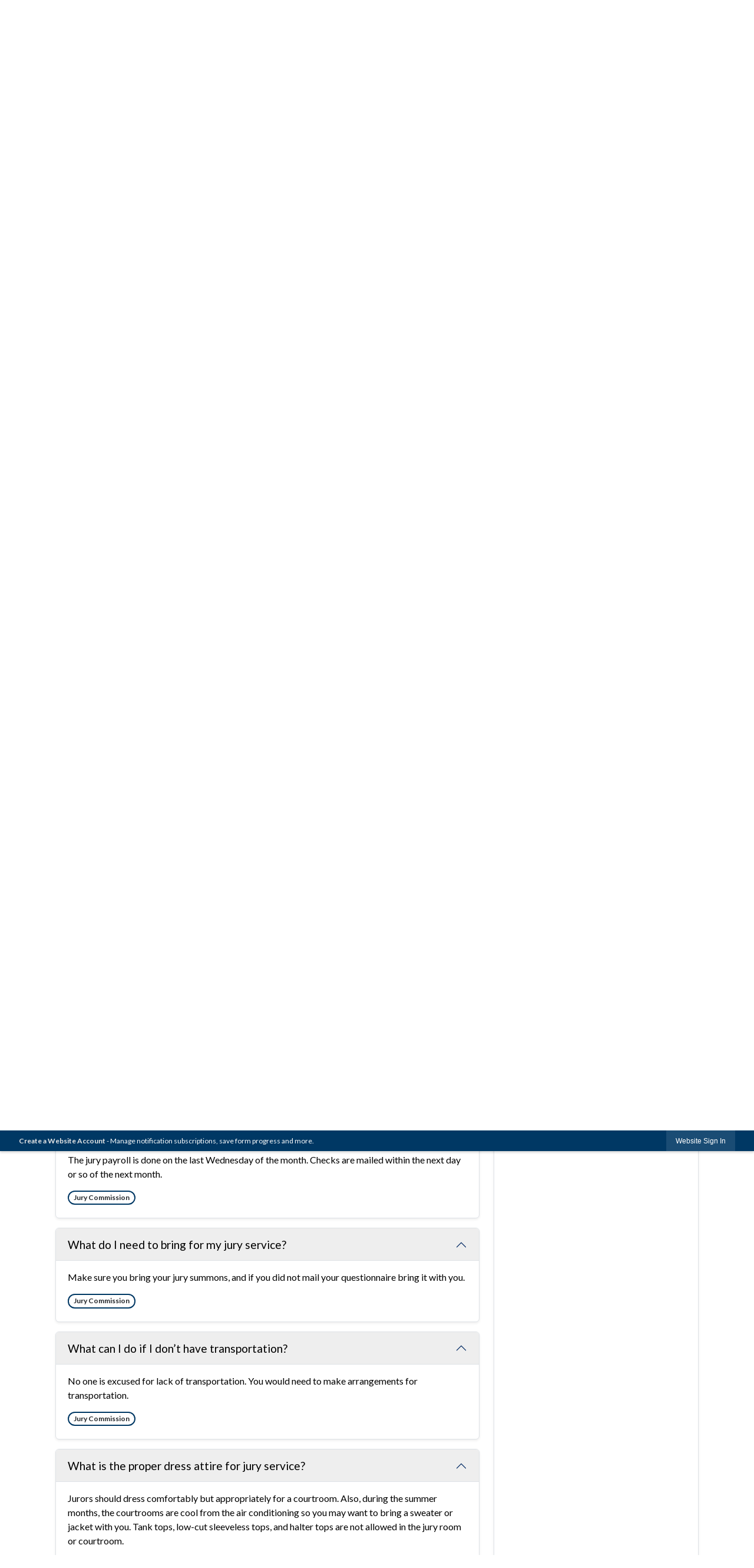

--- FILE ---
content_type: text/html; charset=utf-8
request_url: https://lasallecountyil.gov/m/faq?cat=21
body_size: 27521
content:

<!DOCTYPE html>
<html lang="en">
<head>

	<meta http-equiv="Content-type" content="text/html; charset=UTF-8">
<!-- Google Tag Manager for GA4 -->
				<script>(function(w,d,s,l,i){w.GAMeasurementID='G-2Y1HK4LX8C';w[l]=w[l]||[];w[l].push({'gtm.start':
				new Date().getTime(),event:'gtm.js'});var f=d.getElementsByTagName(s)[0],
				j=d.createElement(s),dl=l!='dataLayer'?'&l='+l:'';j.async=true;j.src=
				'https://www.googletagmanager.com/gtm.js?id='+i+dl;f.parentNode.insertBefore(j,f);
				})(window,document,'script','cpDataLayerGA4','GTM-K73C5PS');</script>
				<!-- End Google Tag Manager for GA4 -->
				<script type='text/javascript'>
					var enableTelemetry = 'false'
					var aiConfig = {
					instrumentationKey: '1cde048e-3185-4906-aa46-c92a7312b60f'						
					}
					var appInsights = window.appInsights || function (a) { function b(a) { c[a] = function () { var b = arguments; c.queue.push(function () { c[a].apply(c, b) }) } } var c = { config: a }, d = document, e = window; setTimeout(function () { var b = d.createElement('script'); b.src = a.url || 'https://js.monitor.azure.com/scripts/a/ai.0.js', d.getElementsByTagName('script')[0].parentNode.appendChild(b) }); try { c.cookie = d.cookie } catch (a) { } c.queue = []; for (var f = ['Event', 'Exception', 'Metric', 'PageView', 'Trace', 'Dependency']; f.length;)b('track' + f.pop()); if (b('setAuthenticatedUserContext'), b('clearAuthenticatedUserContext'), b('startTrackEvent'), b('stopTrackEvent'), b('startTrackPage'), b('stopTrackPage'), b('flush'), !a.disableExceptionTracking) { f = 'onerror', b('_' + f); var g = e[f]; e[f] = function (a, b, d, e, h) { var i = g && g(a, b, d, e, h); return !0 !== i && c['_' + f](a, b, d, e, h), i } } return c }(aiConfig);
					window.appInsights = appInsights, appInsights.queue && 0 === appInsights.queue.length;
					// Add telemetry initializer
					appInsights.queue.push(function() {
						appInsights.context.addTelemetryInitializer(function(envelope) {
							var telemetryItem = envelope.data.baseData;
							// To check the telemetry item’s type:
							if (!false)
							{
								//If the telemetry is not enabled, we still want to capture Google map custom event, so only allow that
								if (envelope.name.indexOf('.Event') == -1)
									return false;
							}
						});
					});						
					appInsights.trackPageView();
				</script>
	<script>
		function populateAntiForgery(token) {
			var input = document.createElement("input");
			input.name = "__RequestVerificationToken";
			input.type = "hidden";
			input.value = token;
			var absPat = /^https?:\/\/|^\/\//i;
			var forms = document.getElementsByTagName("form");
			for (var i = 0; i < forms.length; i++) {
				if (forms[i].method == "post" &&
					!forms[i].querySelector('[name="__RequestVerificationToken"]') &&
					!absPat.test(forms[i].getAttribute("action"))) {
					forms[i].appendChild(input.cloneNode());
				}
			}
		}

		function getAntiForgeryToken(callback, error) {
			var xhr = new XMLHttpRequest();
			xhr.open("GET", "/antiforgery");
			xhr.addEventListener("load", function() {
				try {
					if (this.status !== 200) {
						throw Error("Invalid status. Could not retrieve antiforgery token.");
		}
					var obj = JSON.parse(this.responseText);
					callback(obj.token);
				} catch (e) {
					typeof error === "function" && error(e);
				}
			});
			xhr.send();
		}

		getAntiForgeryToken(function(token) {
			if (document.readyState === "complete"
				|| document.readyState === "loaded" 
				|| document.readyState === "interactive") {
				populateAntiForgery(token);
				return;
			}
			document.addEventListener("DOMContentLoaded", function() {
				populateAntiForgery(token);
			}, false);
		}, console.error);
			</script>
			

	<script type="text/javascript">
		window.departmentHeader = {};
		window.pageSectionTracker = {};
		window.isResponsiveEnabled = true;
		window.isRemoveSetHeights= false;
		if (window.isRemoveSetHeights) {
			document.documentElement.className += ' removeSetHeights';
		}
		window.mainMenuMediaQuery = 'screen and (max-width: 40em)';
		window.isMobileBrowserIncludingTablets = false;
		window.fixedResponsiveMenu = false;
		window.fullWidthResponsiveMenu = false;
		window.responsiveMenuHeight = '';
		window.responsiveMenuFontSize = '';
		(function () {
			window.setSizeCookie = function () {
				document.cookie = "dpi=" + window.devicePixelRatio + "; path=/";
				document.cookie = "viewportWidth=" + window.innerWidth + "; path=/";
				document.cookie = "viewportHeight=" + window.innerHeight + "; path=/";
				if (screen && screen.width && screen.height) {
					document.cookie = "screenWidth=" + screen.width + "; path=/";
					document.cookie = "screenHeight=" + screen.height + "; path=/";
				}
				document.cookie = "responsiveGhost=1; path=/";
			};

			setSizeCookie();
		}());
	</script>
		<meta name="viewport" content="width=device-width, initial-scale=1">
	<script async src="https://docaccess.com/docbox.js"></script>
	
	
	<meta name="theme-color" content="#003864">
	<link rel="icon" href="/images/favicon.ico" type="image/x-icon">
	<link rel="shortcut icon" href="/images/favicon.ico" type="image/x-icon">
		

			<script src="/Assets/Scripts/jQuery/jquery-2.2.4.min.js"></script>
	<script src="/Assets/Scripts/jQuery/jQuery-migrate-1.4.1.js" type="text/javascript"></script>
	

	<!--[if IE 6]><script language="JavaScript" type="text/javascript"> var isie6 = true; </script><![endif]-->
	<!--[if IE 7]><script language="JavaScript" type="text/javascript"> var isie7 = true; </script><![endif]-->
	<!--[if IE 8]><script language="JavaScript" type="text/javascript"> var isie8 = true; </script><![endif]-->
	<!--[if IE 9]><script language="JavaScript" type="text/javascript"> var isie8 = true; </script><![endif]-->
	<script type="text/javascript"><!--
	var intCountryCode = 840;
	var externalSiteDialogHeight = '390px';
	var order = '';
//--></script>
	
	<link href="/-1465647691.css" rel="stylesheet" type="text/css">	<link href="/1144524680.css" rel="stylesheet" type="text/css">

	<link rel="stylesheet" type="text/css" href="/Assets/Styles/Print.css" media="print">
	<script type="text/javascript">
		window.Pages = window.Pages || {};
		// FrontEnd RWD initialization
		window.Pages.rwdReady = $.Deferred();
		window.Pages.toolBarDeferred = $.Deferred();
		window.Pages.rwdSetupComplete = $.Deferred();
		window.Pages.megaMenuLoaded = $.Deferred();
		window.Pages.angularToolbarComplete = $.Deferred();
		window.Pages.frontEndToolbarComplete = $.Deferred();
	</script>
	<!--CPHeadContent-->
	<script src="/-28722462.js" type="text/javascript"></script>
	
	
	

    <meta charset="utf-8" />
    <meta name="viewport" content="width=device-width, initial-scale=1.0" />
    <title>Frequently Asked Questions - CivicPlus.CMS.FAQ</title>
    <link rel="stylesheet" href="/static/FAQ/css/styles.css?v=qvlZK-I_hebLo0cR5up_MbdoHosjbCK4CP6YmXkCBh8" />
    <link rel="stylesheet" id="LiveEditCSS" type="text/css" href="/Assets/AdminRefresh/LiveEdit/Styles/LiveEdit.css" />

	<!--This is cached layout-->


	<!--[if lte IE 8]><link rel="stylesheet" type="text/css" href="/App_Themes/ie8.css"><![endif]-->
	<!--[if lte IE 7]><link rel="stylesheet" type="text/css" href="/App_Themes/ie7.css"><![endif]-->
	<!--[if lte IE 6]><link rel="stylesheet" type="text/css" href="/App_Themes/ie6.css"><![endif]-->
	<!--[if lt IE 9]><script type="text/javascript" src="/Scripts/html5.js"></script><![endif]-->

	<script type="text/javascript">
		setEditorVariables(false, 840);
		function getPrintPreviewType() { return 0; } function printPreview() {pPreview(getPrintPreviewType()); }
	</script>
	<script src="/Assets/Scripts/AlpineJS/3.14.1/alpine.min.js" type="text/javascript" defer="defer"></script>
</head>
<body class="wide ">

    <script>jQuery(document).click(function (event) {
	var target = jQuery(event.target);
	if (target.attr('src') && target.parents('.image').length && target.parents('.widget').length) {
		var text = target.attr('title');
		
		if (!text.length) {
			text = "N/A";
		}
		ga('send',
			{
				hitType: 'event',
				eventCategory: 'Image',
				eventAction: 'Image - ' + text,
				eventLabel: window.location.href
			});
	}
	if (target.is('button') || target.hasClass('button') || target.parents().hasClass('button')) {
		var text = "";
		if (target.parents('.button')[0]) {
			text = target.parents('.button').first().text();
		} else if (target.text().length) {
			text = target.text();
		} else if (target.attr('title').length) {
			text = target.attr('title');
		}
		if (!text.length) {
			text = "N/A";
		}
		ga('send',
			{
				hitType: 'event',
				eventCategory: 'Button',
				eventAction: 'Button - ' + text,
				eventLabel: window.location.href
			});
	}
	if (target.parents('.widgetCustomHtml').length) {
		ga('send',
			{
				hitType: 'event',
				eventCategory: 'Custom Html',
				eventAction: 'Custom Html Clicked',
				eventLabel: window.location.href
			});
	}
	if (target.parents('.editor').length) {
		ga('send',
			{
				hitType: 'event',
				eventCategory: 'Editor',
				eventAction: 'Editor Link Clicked',
				eventLabel: window.location.href
			});
	}
	if (target.parents('.GraphicLinks').length) {
		var text = "";
		var targetGraphicLink = target;
		if (target.hasClass('widgetGraphicLinksLink')) {
			targetGraphicLink = jQuery(target.children()[0]);
		}
		if (targetGraphicLink.hasClass('text')) {
			text = targetGraphicLink.text();
		} else if (targetGraphicLink.attr('src').length) {
			if (targetGraphicLink.attr('alt').length) {
				text = targetGraphicLink.attr('alt');
			} else {
				text = targetGraphicLink.attr('src');
			}
		} else {
			text = "N/A";
		}
		ga('send',
			{
				hitType: 'event',
				eventCategory: 'Graphic Links',
				eventAction: 'Graphic Link - ' + text,
				eventLabel: window.location.href
			});
	}
	if (target.parents('.InfoAdvanced').length) {
		ga('send',
			{
				hitType: 'event',
				eventCategory: 'Info Advanced',
				eventAction: 'Info Advanced Clicked',
				eventLabel: window.location.href
			});
	}
	if (target.parents('.list').length) {
		ga('send',
			{
				hitType: 'event',
				eventCategory: 'List',
				eventAction: 'List Clicked',
				eventLabel: window.location.href
			});
	}
	if (target.parents('.megaMenuItem').length || target.parents('.topMenuItem').length) {
		var megaMenuText = jQuery('.topMenuItem.mouseover').find('span').text();
		var breadCrumbs = [];
		jQuery('.breadCrumbs > li').each(function () {
			 breadCrumbs.push(this.textContent);
		});
		var pageTitle = breadCrumbs.join('>');
		var subTitleText = target.parents('.megaMenuItem').children('.widgetTitle').children().text();
		var text = "";
		if (pageTitle) {
			text += pageTitle + " | ";
		} else {
			text += document.title + ' - ';
		}
		if (target.text() == "" && megaMenuText == "") {
			text += "N/A";
		} else if (target.text().length && megaMenuText.length) {
			if (megaMenuText == target.text()) {
				text += megaMenuText;
			} else {
				text += megaMenuText + " - " + subTitleText + " - " + target.text();
			}
		} else if (target.text() == "") {
			text += megaMenuText;
		} else {
			text += target.text();
		}
		if (!text.length) {
			text = "N/A";
		}
		ga('send',
			{
				hitType: 'event',
				eventCategory: 'Mega Menu',
				eventAction: 'Mega Menu : ' + text,
				eventLabel: window.location.href
			});
	}
	if (target.parents('.widgetNewsFlash').length && target.parents('.widgetItem').length) {
		var text = jQuery(target.parents('.widgetItem')[0]).find('.widgetTitle').children().text();
		if (!text.length) {
			text = "N/A";
		}
		ga('send',
			{
				hitType: 'event',
				eventCategory: 'News Flash',
				eventAction: 'News Flash - ' + text,
				eventLabel: window.location.href
			});
	}
	if (target.hasClass('widgetQuickLinksLink') || target.find('.widgetQuickLinksLink').length) {
		var text = target.text();
		if (!text.length) {
			text = "N/A";
		}
		ga('send',
			{
				hitType: 'event',
				eventCategory: 'Quick Links',
				eventAction: 'Quick Links - ' + text,
				eventLabel: window.location.href
			});
	}
	if (target.attr('src') && target.parents('.cpSlideshow').length) {
		var text = target.attr('title');
		if (!text.length) {
			text = "N/A";
		}
		ga('send',
			{
				hitType: 'event',
				eventCategory: 'Slideshow',
				eventAction: 'Slideshow - ' + text,
				eventLabel: window.location.href
			});
	}
	if (target.parents('.widgetText').length) {
		ga('send',
			{
				hitType: 'event',
				eventCategory: 'Text',
				eventAction: 'Text Link Clicked',
				eventLabel: window.location.href
			});
	}
});</script>

    <div id="fb-root"></div>
<div id=skipToContentLinks>
<a href="#contentarea" target="_self" class="skipToContentLink">Skip to Main Content</a>
</div>
    <form id="frmReferenceFormForTelerikEditorDialogs"></form>

        <input type="hidden" id="GoogleMapsKey" value="AIzaSyDWUuE-ifkbhxblF920N8MjpBdTg1Wt784">



    <input type="hidden" id="cpcDomain" value="https://cp-civicplusuniversity2.civicplus.com">
    <input type="hidden" id="hdnStructureID" value="2">
    <input type="hidden" id="hdnContentCollectionID" value="9dd17759-87ea-4283-9b9c-cb1c70ebe70c">
    <input type="hidden" id="hdnWorkingCopyID" value="00000000-0000-0000-0000-000000000000">
    <input type="hidden" id="hdnThemeID" value="20">
    <input type="hidden" id="pageIsFrontEnd" value="true">
    <input type="hidden" id="pageModuleID" value="25">
    <input type="hidden" id="pagePageID">

        <input type="hidden" id="hdnModuleID" value="25">
    <div id="stickyPlaceholder"></div>
    <div id="outer-wrap" class="outer-wrap">
        <div id="inner-wrap" class="inner-wrap">
                <div id="divToolbars" class="cpToolbars newCP mui-fixed" style="">
                    



<!-- Begin Signed Out Bar -->
<div class="cpToolbar user public">
    <div class="inner selfClear">
        <p class="dropdown"><a href="/MyAccount/ProfileCreate" role="link" class="myConnections" id="signedOutToolbarCreateProfileButton">Create a Website Account</a> <span class="welcomeMessage">- Manage notification subscriptions, save form progress and more. &nbsp;&nbsp;</span></p>
        <ul class="nav secondary">
	        <li><a href="/MyAccount" role="link" class="button" id="loggedOutToolbarSignInButton"><span>Website Sign In</span></a></li>
        </ul>
    </div>
</div>
<script>
    $(document).ready(function () {
        $('#signedOutToolbarCreateProfileButton').keypress(function (e) { if (e.which === 0) return; $(this).click(); });
        $('#signedOutToolbarCreateProfileButton').click(function (event) {
        	event.preventDefault();
        	window.location.href = '/MyAccount/ProfileCreate?from=url&url=/&dn=' + window.location.origin;
        });

			
				$('#loggedOutToolbarSignInButton').click(function (event) {
					event.preventDefault();
					window.location.href = '/MyAccount/?from=url&url=' + encodeURIComponent(window.location.href.replace(window.location.origin, '')) + '&dn=' + window.location.host;
				});
			

		if ('False' == 'True') {
            $('#loggedOutToolbarSignInButton').hide();
		}
    })
</script>
<!-- End Signed Out Bar -->

                </div>
            <div id="bodyWrapper">
                <div id="mainNavHolderMobile" class="mainNavHolderMobile"></div>
                
<div data-cprole="structuralContainer" id="bodyContainerTS">
<!-- Banner --><div data-cprole="structuralContainer" id="bannerContainerTS">
<div data-cprole="banner" id="banner1"><!-- Header Container --><header data-cprole="structuralContainer" id="headerContainerTS">
<div data-cprole="structuralContainer" id="headerUpperTS">
<div class="siteWrap"><nav data-cprole="nav" id="mainNav" class="siteNav mainNav" role="navigation">
<ol id="mainNavMenu" data-parent="1" class="rootNavMenu" role="menu"><!--
--><li id="MainItem27" class="topMenuItem" role="none" data-pageid="27" data-displaymegamenu="True"><!--
			--><!--
			--> <a role="menuitem" aria-haspopup=true aria-expanded='false' id="mainNavGovernment" class="navMainItem mainNavItem mainNavItem1" href="/27/Government" target="_self">   Government </a>			<!--
			--><!--
			--></li><!----><li id="MainItem31" class="topMenuItem" role="none" data-pageid="31" data-displaymegamenu="True"><!--
			--><!--
			--> <a role="menuitem" aria-haspopup=true aria-expanded='false' id="mainNavDepartments" class="navMainItem mainNavItem mainNavItem2" href="/31/Departments" target="_self">   Departments </a>			<!--
			--><!--
			--></li><!----><li id="MainItem35" class="topMenuItem" role="none" data-pageid="35" data-displaymegamenu="True"><!--
			--><!--
			--> <a role="menuitem" aria-haspopup=true aria-expanded='false' id="mainNavServices" class="navMainItem mainNavItem mainNavItem3" href="/35/Services" target="_self">   Services </a>			<!--
			--><!--
			--></li><!----><li id="MainItem9" class="topMenuItem" role="none" data-pageid="9" data-displaymegamenu="True"><!--
			--><!--
			--> <a role="menuitem" aria-haspopup=true aria-expanded='false' id="mainNavHowDoI" class="navMainItem mainNavItem mainNavItem4" href="/9/How-Do-I" target="_self">   How Do I... </a>			<!--
			--><!--
			--></li><!---->
</ol>


	<script type="text/javascript">
		(function () {
			function setupMenu() {
				const menuID = 'mainNavMenu';
				const menuType = MAIN_MENU;

				//setup menu manager properties for main menu
				if (!menuManager.mobileMainNav && true)
					menuManager.adjustMainItemsWidth('#' + menuID);
				menuManager.isMainMenuEditable = false;
				menuManager.mainMenuMaxSubMenuLevels = 4;
				menuManager.setMOMMode(2, menuType);

				//Init main menu
				const setupDraggable = menuManager.isMainMenuEditable;
				const urlToGetHiddenMenus = '/Pages/MenuMain/HiddenMainSubMenus?pageID=1&moduleID=25&themeID=20&menuContainerID=mainNav';

				menuManager.setupMenu(menuID, 'mainNav', menuType, setupDraggable, urlToGetHiddenMenus);
				menuManager.mainMenuInit = true;
				menuManager.mainMenuTextResizer = false;
				if (1.00 > 0)
					menuManager.mainMenuTextResizerRatio = 1.00;
				if (window.isResponsiveEnabled)
					menuManager.mainMenuReady.resolve();

			}

			if (document.readyState === "complete"
				|| document.readyState === "loaded"
				|| document.readyState === "interactive") {
				setupMenu();
				return;
			}

			document.addEventListener("DOMContentLoaded", setupMenu);
		})();
	</script>


<aside data-cprole="megaMenu" id="megaMenu" class="megaMenu" style="display: none;"><input type="hidden" id="megaMenuPopupDirection" value="0"><input type="hidden" id="megaMenuWidthReference" value="0"><aside role="menu" data-cprole="contentContainer" id="mainNavMegaMenu27" class="contentTop mainNavMegaMenu megaMenuContainer pageID_27 hidden" data-orientation="horizontal">	<div id="ccd522fefb-f1ce-4d11-999a-2b84ab9c4eb9" data-containerid="d522fefb-f1ce-4d11-999a-2b84ab9c4eb9" class="pageContent cpGrid cpGrid24 showInMobile">
				                



	</div>
</aside><aside role="menu" data-cprole="contentContainer" id="mainNavMegaMenu31" class="contentTop mainNavMegaMenu megaMenuContainer pageID_31 hidden" data-orientation="horizontal">	<div id="cc7c36e216-a586-4cfa-88c4-576584577a38" data-containerid="7c36e216-a586-4cfa-88c4-576584577a38" class="pageContent cpGrid cpGrid24 showInMobile">
				                



	</div>
</aside><aside role="menu" data-cprole="contentContainer" id="mainNavMegaMenu35" class="contentTop mainNavMegaMenu megaMenuContainer pageID_35 hidden" data-orientation="horizontal">	<div id="ccfc5a14c6-dd69-4a25-b655-ddcd43d9628a" data-containerid="fc5a14c6-dd69-4a25-b655-ddcd43d9628a" class="pageContent cpGrid cpGrid24 showInMobile">
				                



	</div>
</aside><aside role="menu" data-cprole="contentContainer" id="mainNavMegaMenu9" class="contentTop mainNavMegaMenu megaMenuContainer pageID_9 hidden" data-orientation="horizontal">	<div id="ccc9e7ebc2-66e1-437e-ab33-ac9ff0993b0b" data-containerid="c9e7ebc2-66e1-437e-ab33-ac9ff0993b0b" class="pageContent cpGrid cpGrid24 showInMobile">
				                



	</div>
</aside></aside></nav></div>
</div><div data-cprole="structuralContainer" id="headerLowerTS">
<div class="siteWrap"><div data-cprole="banner" id="bannerLogoTS" class="bannerLogoTS empty">




				<a id="bannerLogoTS-63" style="			display: block; text-align: center;
" class="bannerObject" href="/" target="_self"><img alt="Homepage" class="bannerObject" height="159" src="/ImageRepository/Document?documentID=109" width="289"></a>
</div><div data-cprole="contentContainer" id="searchTS">	<div id="cc36d437d8-0d7c-45b5-acad-7f3b3be729de" data-containerid="36d437d8-0d7c-45b5-acad-7f3b3be729de" class="pageContent cpGrid cpGrid24 isLockedContainer showInMobile" data-contentcontainerbreakpoint="22">
				                

		<div class="row outer wide"><!--
--><div class="outer col col12 first" style="" data-widgetcontainerid="9c7b9748-851d-4770-af3a-fab9775f5142">				
	<div class="row nest first last wide">
	
	<div class="inner col col12 first last id44705c1c-394a-4b9b-92b2-f55d05c1558b" style="" data-widgetcontainerid="44705c1c-394a-4b9b-92b2-f55d05c1558b">	
<div data-widget-id="81570980-686d-473b-a7d2-80a0846e40ac" data-widget-controller-path="/GraphicLinks/Widget">




<div id="graphicLinkWidget81570980-686d-473b-a7d2-80a0846e40ac" class="widget widgetGraphicLinks skin57 widgetOptionSet26 wide" data-elementqueryclasses='{"wide-narrow":"min-width:1em"}' data-elementquerymatch='matchMultiColumn' data-elementqueryunmatch='unmatchMultiColumn' data-modulewidgettype="graphicLinks">
	<div class="widgetHeader">
		<div class="">
				</div>
	</div>
	<div class="widgetBody cpGrid cpGrid4 "> 	
				<nav class="widgetGraphicLinksNav" aria-label="Graphic links">
					<div class="row   wide"><!--
--><div class="col col1 first "><ul class="semanticList"><!--
	    --><li class="widgetItem GraphicLinks"><a class="widgetDesc widgetGraphicLinksLink" href="https://www.facebook.com/profile.php?id=61563587849337&amp;mibextid=ZbWKwL" target="_blank" aria-label="Facebook Link graphic opens in new window"><img src="/ImageRepository/Document?documentID=50" class="graphicButtonLink" alt="Facebook Link" onmouseover="this.src='/ImageRepository/Document?documentID=49'" onmouseout="this.src='/ImageRepository/Document?documentID=50'" onfocus="this.src='/ImageRepository/Document?documentID=49'" onblur="this.src='/ImageRepository/Document?documentID=50'"> </a></li><!--
--></ul></div><!----><div class="col col1  "><ul class="semanticList"><!--
	    --><li class="widgetItem GraphicLinks"><a class="widgetDesc widgetGraphicLinksLink" href="https://www.youtube.com/channel/UCjwHFIoW13M224SgVU95Ifg/videos?view=57" target="_self" aria-label="YouTube Link graphic"><img src="/ImageRepository/Document?documentID=56" class="graphicButtonLink" alt="YouTube Link" onmouseover="this.src='/ImageRepository/Document?documentID=55'" onmouseout="this.src='/ImageRepository/Document?documentID=56'" onfocus="this.src='/ImageRepository/Document?documentID=55'" onblur="this.src='/ImageRepository/Document?documentID=56'"> </a></li><!--
--></ul></div><!----><div class="col col1  "><ul class="semanticList"><!--
--></ul></div><!----><div class="col col1  last"><ul class="semanticList"><!--
--></ul></div><!--					--></div>
				</nav>
	</div>
	<div class="widgetFooter">
			</div>
</div>

</div>
	</div> <!-- inner column -->

	</div> <!-- inner row -->

			</div><!-- outer column --><!----><div class="outer col col12 last" style="" data-widgetcontainerid="0258a885-da50-42d6-a5dd-c4b292e3ae57">				
	<div class="row nest first last wide">
	
	<div class="inner col col12 first last id892a8bc5-2468-43a2-b7f9-fe76f39b0c2e" style="" data-widgetcontainerid="892a8bc5-2468-43a2-b7f9-fe76f39b0c2e">	
<div data-widget-id="8ec29674-c36d-4230-97c0-da583c8ae553" data-widget-controller-path="/Layout/WidgetSearch">
	
	<script defer type="text/javascript" src="/Common/Controls/jquery-ui-1.14.1/jquery-ui.min.js"></script>
	<script defer src="/Areas/Layout/Assets/Scripts/Search.js" type="text/javascript"></script>
	<script defer type="text/javascript">

		$(document).ready(function () {
			try {
				$(".widgetSearchButton.widgetSearchButton8ec29674-c36d-4230-97c0-da583c8ae553").click(function (e) {
				e.preventDefault();
					if (false||$("#ysnSearchOnlyDept8ec29674-c36d-4230-97c0-da583c8ae553").is(':checked'))
					{
						doWidgetSearch($(this).siblings(".widgetSearchBox").val(), Number(0));
					}
					else {
						doWidgetSearch($(this).siblings(".widgetSearchBox").val(), 0);
					}
			});
			$("#searchField8ec29674-c36d-4230-97c0-da583c8ae553").keypress(function (e) {
				if (window.clipboardData) {
					if (e.keyCode === 13) {
						if ($("#ysnSearchOnlyDept8ec29674-c36d-4230-97c0-da583c8ae553").is(':checked') || false) {
								doWidgetSearch($(this).val(), Number(0));
							} else {
								doWidgetSearch($(this).val(), 0);
							}
						return false;
					}
				} else {
					if (e.which === 13) {
						if ($("#ysnSearchOnlyDept8ec29674-c36d-4230-97c0-da583c8ae553").is(':checked') || false) {
								doWidgetSearch($(this).val(), Number(0));
							} else {
								doWidgetSearch($(this).val(), 0);
							}
						return false;
					}
				}
				return true;
			});

				if (true) {
					var currentRequest = null;
					var $searchField = $("#searchField8ec29674-c36d-4230-97c0-da583c8ae553").autocomplete({
						source: function (request, response) {
							currentRequest = $.ajax({
								url: '/Search/AutoComplete' + ($("#ysnSearchOnlyDept8ec29674-c36d-4230-97c0-da583c8ae553").is(':checked') || false? '?departmentId=0' : ''),
								dataType: "json",
								timeout: 10000,
								beforeSend: function () {
									if (currentRequest != null) {
										currentRequest.abort();
									}
								},
								data:
								{
									term: request.term,
								},
								success: function (data) {
									response(data);
									$('.autoCompleteError').remove();
								},
								error: function (xmlhttprequest, textstatus, message) {
									if (textstatus === "timeout") {
										if ($("#searchField8ec29674-c36d-4230-97c0-da583c8ae553").siblings('.autoCompleteError').length == 0)
											$('<span class="autoCompleteError"><p class="alert error">Search autocomplete is currently not responding. Please try again later.</p></span>').insertAfter($("#searchField8ec29674-c36d-4230-97c0-da583c8ae553"));
									}
								}
							});
						},
						html: true,
						delay: 500,
						select: function (event, ui) {
							$(this).val(ui.item.value);
							$(this).next().click();
						}
					});

					$searchField.data("ui-autocomplete")._renderItem = function (ul, item) {
						return $("<li class=\"itemList\"></li>")
							.data("ui-autocomplete-item", item)
							.append("<a>" + item.label + "</a>")
							.appendTo(ul);
					};
}
}
			catch(e) {} //we're going to eat this error. Autocomplete won't work but we dont wan't to break anything else on the page.
		});
	</script>

	<section id="widgetPreviewSearch" class="widget widgetSearch skin43 widgetOptionSet15" style="display: block;" aria-label="Search">
				<!-- For the button right and inside -->
		<div class="widgetBody buttonRightInside">
			<input class="widgetSearchBox widgetSearchBox8ec29674-c36d-4230-97c0-da583c8ae553" cp5ph="true" id="searchField8ec29674-c36d-4230-97c0-da583c8ae553" name="searchField" onchange="searchBtnApplyQuery();" placeholder="Search..." title="Search..." type="text" value="">
						<a href="/Search/Results" id="btnSearchIcon" class="widgetSearchButton widgetSearchButton8ec29674-c36d-4230-97c0-da583c8ae553" role="button"><img alt="Search" class="imageHover" data-hover="/ImageRepository/Document?documentID=101" data-image="/ImageRepository/Document?documentID=102" src="/ImageRepository/Document?documentID=102"></a>

			<label class="searchLabel" for="searchField8ec29674-c36d-4230-97c0-da583c8ae553">Search</label>
		</div>

	</section>


<style scoped>
	  
		.widgetSearch ::-webkit-input-placeholder {
		color: #251C1D;
	  }
		.widgetSearch :-moz-placeholder { /* Firefox 18- */
	   color: #251C1D;
	}
		.widgetSearch ::-moz-placeholder {  /* Firefox 19+ */
	   color: #251C1D;
	}
	.widgetSearch :-ms-input-placeholder {
	   color: #251C1D;
	}
	

	.widgetSearch .widgetBody .widgetSearchBox8ec29674-c36d-4230-97c0-da583c8ae553
	{
		color: #251C1D;
		background: #fff;
height: 40px;
padding-left: 1em;
border: 0 none;
border-bottom: 2px solid rgba(0, 0, 0, 1);
font-family: Lato;
font-size: 14px;
	}
	.widgetSearch .widgetBody .widgetSearchButton8ec29674-c36d-4230-97c0-da583c8ae553
	{
		
	}
	.widgetSearch .widgetSearch-onlyDept8ec29674-c36d-4230-97c0-da583c8ae553
	{
		display: inline-block;
		color: #333;
		
		
		 padding-top: 10px;
	}
	#ysnSearchOnlyDept8ec29674-c36d-4230-97c0-da583c8ae553
	{
		position: relative;
		top: .125em;
	}

</style>

<link rel="stylesheet" href="/Common/Controls/jquery-ui-1.14.1/jquery-ui.min.css">
<link rel="stylesheet" href="/Common/Controls/jquery-ui-1.14.1/jquery-ui.theme.min.css">



<script type="text/javascript">
	//Updates search icons href to have the correct queryString
	function searchBtnApplyQuery() {
		document.getElementById("btnSearchIcon").href = "/Search?searchPhrase=" + document.getElementById("searchField8ec29674-c36d-4230-97c0-da583c8ae553").value;
	}
	</script>

</div>
	</div> <!-- inner column -->

	</div> <!-- inner row -->

			</div><!-- outer column --><!--		--></div> <!-- outer row -->


	</div>
</div></div>
</div>
</header><div data-cprole="structuralContainer" id="bannerSizingTS">
<div class="siteWrap"><div data-cprole="structuralContainer" id="bannerContentTS">
<div data-cprole="contentContainer" id="contentTS">	<div id="ccc25bc76a-3968-43b7-bd32-b3cee3220775" data-containerid="c25bc76a-3968-43b7-bd32-b3cee3220775" class="pageContent cpGrid cpGrid24 showInMobile">
				                



	</div>
</div>
</div></div>
</div>




		<div id="bannerImagesJSON61" class="hidden"></div>
		<div id="bannerSlideshowControls_banner1" class="bannerSlideshowControlsNew none " style="display:none">
			<a id="arrowPrev_banner1" tabindex="0" class="arrowNew prev" aria-label="Banner Arrow Previous"><svg style=" " class=""><use xmlns:xlink="http://www.w3.org/1999/xlink" xlink:href="#iconSlideshowArrowLeft"></use></svg></a>
			<a id="arrowNext_banner1" tabindex="0" class="arrowNew next" aria-label="Banner Arrow Next"><svg style=" " class=""><use xmlns:xlink="http://www.w3.org/1999/xlink" xlink:href="#iconSlideshowArrowRight"></use></svg></a>
		</div>
			<script type="text/javascript">
				$(window).on("load", function () {
					$.when(window.Pages.rwdSetupComplete)
						.done(function () {
							renderExternalBannerSlideshow('banner1',
								{"BannerOptionID":61,"ThemeID":20,"SlotName":"banner1","Name":"Default","IsDefault":true,"BannerMode":2,"SlideShowSlideTiming":null,"SlideshowTransition":0,"SlideShowTransitionTiming":null,"ImageScale":true,"ImageAlignment":1,"ImageScroll":true,"MuteSound":true,"VideoType":0,"Status":40,"SlideshowControlsPosition":0,"SlideshowControlsAlignment":0,"SlideshowBannerControlsColorScheme":0,"DisplayVideoPauseButton":false,"VideoPauseButtonAlignment":1,"VideoPauseButtonControlsAlignment":0,"VideoPauseButtonStyle":"#FFFFFF","VideoPauseButtonBackgroundStyle":"#000000","VideoPauseButtonAlignmentClass":"alignRight viewport","DisplaySlideshowPauseButton":true,"SlideshowControlsColor":"#FFFFFF","SlideshowControlsBackgroundColor":"#000000","SlideshowPauseButtonClass":"isHidden","BannerImages":[{"BannerImageID":89,"BannerOptionID":61,"FileName":"/ImageRepository/Document?documentID=105","Height":430,"Width":2200,"StartingOn":null,"StoppingOn":null,"IsLink":false,"LinkAddress":null,"Sequence":1,"RecordStatus":0,"ModifiedBy":0,"ModifiedOn":"\/Date(-62135575200000)\/","AltText":""}],"BannerVideos":[],"RecordStatus":0,"ModifiedBy":0,"ModifiedOn":"\/Date(-62135575200000)\/"},
								'/App_Themes/Simple/Images/',
								'Rotating');
						});
				});
			</script>

</div>
</div><!-- Content container --><div data-cprole="structuralContainer" id="mainContainerTS">
<div class="siteWrap"><div data-cprole="structuralContainer" id="mainWrapTS" class="mainWrap" role="main">
<div data-cprole="structuralContainer" id="outerContentWrapTS" class="outerContentWrap">
<div data-cprole="structuralContainer" id="contentWrapTS" class="contentWrap">
<div data-cprole="breadCrumbs" id="breadCrumbs" class="breadCrumbContainer">		<ol class="semanticList breadCrumbs">
			<li><a class="breadCrumb" href="/">Home</a></li>
		

    <li><a class="breadCrumb" href="/m/FAQ">FAQ</a></li>
</ol>

	   
    
</div><div data-cprole="mainContentContainer" id="moduleContent">
	

    <div id="outer-wrapper" class="redesign-container">
        


    <div class="faq-container content container p-md-4 p-3 grid">
        <!-- Header -->
        <header class="mb-4 mb-sm-5">
            

<div id="faq-header-search" class="row gy-2 gy-md-0 mb-3">
    <div class="col-md-8 order-md-1">
        <div class="input-group"><input class="form-control rounded-pill border search-input" name="searchTerms" placeholder="Search and discover questions"
       value="" aria-label="Search Input" type="search" id="search-input" hx-get="/m/faq" 
       hx-trigger="change" hx-target="#main-wrapper" hx-swap="outerHTML" 
       hx-push-url="true" hx-include="[name='cat']" asp-for="SearchTerms">
<span class="input-group-append position-absolute module-search end-0">
    <button class="btn btn-outline-secondary btn-search rounded-pill border-0 shadow-none" type="button" aria-label="Search">
        <svg xmlns="http://www.w3.org/2000/svg" width="16" height="16" fill="currentColor"
             class="bi bi-search" viewBox="0 0 16 16">
            <path
                d="M11.742 10.344a6.5 6.5 0 1 0-1.397 1.398h-.001q.044.06.098.115l3.85 3.85a1 1 0 0 0 1.415-1.414l-3.85-3.85a1 1 0 0 0-.115-.1zM12 6.5a5.5 5.5 0 1 1-11 0 5.5 5.5 0 0 1 11 0"/>
        </svg>
    </button>
</span></div>
    </div>
    <div class="col-md-4 order-md-2">
        <select class="form-select" name="cat" hx-get="/m/faq" hx-target="#main-wrapper" hx-include="[name='searchTerms']" hx-trigger="change" hx-push-url="true" aria-label="Category Name" id="CategoryId">
            <option value="">All categories</option>
                <option value="16" >Equalization Factors</option>
                <option value="17" >Human Resources</option>
                <option value="18" >Election Judge Information</option>
                <option value="19" >Viral Hepatitis</option>
                <option value="20" >Optical Scan Voting</option>
                <option value="21"  selected>Jury Commission</option>
                <option value="22" >Grand Jury</option>
                <option value="23" >State&#x2019;s Attorney</option>
                <option value="24" >Investigations &amp; Charging</option>
                <option value="25" >Recorder - Property Fraud Alert System</option>
                <option value="26" >911 Facts</option>
                <option value="27" >CP Training</option>
        </select>
    </div>
</div>

            <div class="align-middle header-links d-flex justify-content-end grid gap-sm-3 gap-2">
            </div>
        </header>
        <!-- End of Header -->
        <main role="main" id="main-wrapper">
            <div class="row d-flex align-items-stretch">
                <div class="col-sm-12 col-md-8">
                    <h1 class="module-name mb-3">Frequently Asked Questions</h1>
                    <p class="text-secondary">Below you will find information that might help you understand how to find things or learn about information you might need to know about your city or town.</p>
                    

    <div id="faq-category-21" class="faq-category faq-category-21">
        <style scoped>
            .faq-category-21 {
                --categoryColor: #003864;
            }
        </style>
        <div id="faq-category-21-header" class="position-relative d-inline-flex align-items-center mb-3"
            onmouseover="faqCategoryMouseOver(this, event, 21);" onmouseout="faqCategoryMouseOut(this, event);"
            onfocus="this.onmouseover();" onblur="this.onmouseout();">
            <h2 class="m-0">Jury Commission</h2>
            <span class="badge text-body rounded-pill ms-2">20</span>
            <button type="button" class="btn btn-outline-secondary lh-1 p-1 ms-2 border-0 shadow-none expand-collapse-button"
                    title="Collapse all questions"
                    aria-label="Collapse all questions"
                    data-bs-target="#question-99, #question-100, #question-101, #question-102, #question-103, #question-104, #question-105, #question-106, #question-107, #question-108, #question-109, #question-110, #question-111, #question-112, #question-113, #question-114, #question-115, #question-116, #question-117, #question-118"
                    data-category-id="21"
                    data-action="collapse">
                <svg xmlns="http://www.w3.org/2000/svg" width="16" height="16" fill="currentColor" class="bi bi-arrows-angle-contract" viewBox="0 0 16 16">
                    <path fill-rule="evenodd" 
                    d="M.172 15.828a.5.5 0 0 0 .707 0l4.096-4.096V14.5a.5.5 0 1 0 1 0v-3.975a.5.5 0 0 0-.5-.5H1.5a.5.5 0 0 0 0 1h2.768L.172 15.121a.5.5 0 0 0 0 .707M15.828.172a.5.5 0 0 0-.707 0l-4.096 4.096V1.5a.5.5 0 1 0-1 0v3.975a.5.5 0 0 0 .5.5H14.5a.5.5 0 0 0 0-1h-2.768L15.828.879a.5.5 0 0 0 0-.707" />
                </svg>
            </button>
        </div>


        <ul class="nav nav-pills mb-2 ps-0" role="tablist">
            <li class="nav-item faq-subcategory" role="presentation">
                <button class="nav-link active primary" data-subcategory-id="0">All Content</button>
            </li>

        </ul>

        <ul id="list-faq-category-21" aria-labelledby="faq-category-21-header"
            class="faq-list-group list-group list-group-flush list-unstyled mb-0 ps-0">
                

<li class="list-group-item accordion px-0 pt-3 faq-question-item" data-subcategory-id="">
	<div class="position-relative accordion-item shadow-sm" onmouseover="faqItemMouseOver(this, event, 99);"
		onmouseout="faqItemMouseOut(this, event);" onfocus="this.onmouseover();" onblur="this.onmouseout();">
		<h3 class="accordion-header faq-question-header">
			<button class="accordion-button gap-3 z-0" type="button" data-bs-toggle="collapse"
				data-bs-target="#question-99" aria-expanded="true" aria-controls="question-99"
				aria-label="Collapse question: What are the requirements to serve as a juror?">
				What are the requirements to serve as a juror?
			</button>
		</h3>
		<div id="question-99" class="accordion-collapse collapse show">
			<div class="accordion-body">
				<div class="pageStyles accordion-text fr-view"><ol><li id="isPasted">Must be a United States Citizen</li><li>Must be 18 years of age and older</li><li>Must be a resident of LaSalle County</li></ol><p><strong>Note</strong>: If you are not a citizen or resident, please mark your questionnaire appropriately and return to the Jury Commission office.</p></div>
				<span class="badge text-body category-pill rounded-pill mw-100 text-truncate">Jury Commission</span>
			</div>
		</div>
	</div>
</li>
                

<li class="list-group-item accordion px-0 pt-3 faq-question-item" data-subcategory-id="">
	<div class="position-relative accordion-item shadow-sm" onmouseover="faqItemMouseOver(this, event, 100);"
		onmouseout="faqItemMouseOut(this, event);" onfocus="this.onmouseover();" onblur="this.onmouseout();">
		<h3 class="accordion-header faq-question-header">
			<button class="accordion-button gap-3 z-0" type="button" data-bs-toggle="collapse"
				data-bs-target="#question-100" aria-expanded="true" aria-controls="question-100"
				aria-label="Collapse question: How will I know if I need to report for jury service?">
				How will I know if I need to report for jury service?
			</button>
		</h3>
		<div id="question-100" class="accordion-collapse collapse show">
			<div class="accordion-body">
				<div class="pageStyles accordion-text fr-view"><p id="isPasted">Jurors are to call a recorded message for instructions prior to reporting. Make sure to read all instructions on the jury summons listed on the back of the summons in the dark blue box.</p></div>
				<span class="badge text-body category-pill rounded-pill mw-100 text-truncate">Jury Commission</span>
			</div>
		</div>
	</div>
</li>
                

<li class="list-group-item accordion px-0 pt-3 faq-question-item" data-subcategory-id="">
	<div class="position-relative accordion-item shadow-sm" onmouseover="faqItemMouseOver(this, event, 101);"
		onmouseout="faqItemMouseOut(this, event);" onfocus="this.onmouseover();" onblur="this.onmouseout();">
		<h3 class="accordion-header faq-question-header">
			<button class="accordion-button gap-3 z-0" type="button" data-bs-toggle="collapse"
				data-bs-target="#question-101" aria-expanded="true" aria-controls="question-101"
				aria-label="Collapse question: If I am needed to report, which courthouse do I report to and where do I park?">
				If I am needed to report, which courthouse do I report to and where do I park?
			</button>
		</h3>
		<div id="question-101" class="accordion-collapse collapse show">
			<div class="accordion-body">
				<div class="pageStyles accordion-text fr-view"><p>The courthouse you report to is the Governmental Complex, 707 Etna Road, Ottawa, Illinois. Please park on the east side of the courthouse and enter through the east door. A Jury Commissioner will be at the door to direct you to the Jury Assembly Room. The Jury Assembly Room is located in the basement and clearly marked.</p></div>
				<span class="badge text-body category-pill rounded-pill mw-100 text-truncate">Jury Commission</span>
			</div>
		</div>
	</div>
</li>
                

<li class="list-group-item accordion px-0 pt-3 faq-question-item" data-subcategory-id="">
	<div class="position-relative accordion-item shadow-sm" onmouseover="faqItemMouseOver(this, event, 102);"
		onmouseout="faqItemMouseOut(this, event);" onfocus="this.onmouseover();" onblur="this.onmouseout();">
		<h3 class="accordion-header faq-question-header">
			<button class="accordion-button gap-3 z-0" type="button" data-bs-toggle="collapse"
				data-bs-target="#question-102" aria-expanded="true" aria-controls="question-102"
				aria-label="Collapse question: Will I be paid for my jury service?">
				Will I be paid for my jury service?
			</button>
		</h3>
		<div id="question-102" class="accordion-collapse collapse show">
			<div class="accordion-body">
				<div class="pageStyles accordion-text fr-view"><p>Yes. You are entitled to $10 for the first day of service. On the second day and thereafter you are entitled to $15.50. Additionally, you will receive mileage at the current IRS business rate from the post office in your town to the post office in Ottawa, roundtrip.</p></div>
				<span class="badge text-body category-pill rounded-pill mw-100 text-truncate">Jury Commission</span>
			</div>
		</div>
	</div>
</li>
                

<li class="list-group-item accordion px-0 pt-3 faq-question-item" data-subcategory-id="">
	<div class="position-relative accordion-item shadow-sm" onmouseover="faqItemMouseOver(this, event, 103);"
		onmouseout="faqItemMouseOut(this, event);" onfocus="this.onmouseover();" onblur="this.onmouseout();">
		<h3 class="accordion-header faq-question-header">
			<button class="accordion-button gap-3 z-0" type="button" data-bs-toggle="collapse"
				data-bs-target="#question-103" aria-expanded="true" aria-controls="question-103"
				aria-label="Collapse question: When will I be paid for jury service?">
				When will I be paid for jury service?
			</button>
		</h3>
		<div id="question-103" class="accordion-collapse collapse show">
			<div class="accordion-body">
				<div class="pageStyles accordion-text fr-view"><p>The jury payroll is done on the last Wednesday of the month. Checks are mailed within the next day or so of the next month.</p></div>
				<span class="badge text-body category-pill rounded-pill mw-100 text-truncate">Jury Commission</span>
			</div>
		</div>
	</div>
</li>
                

<li class="list-group-item accordion px-0 pt-3 faq-question-item" data-subcategory-id="">
	<div class="position-relative accordion-item shadow-sm" onmouseover="faqItemMouseOver(this, event, 104);"
		onmouseout="faqItemMouseOut(this, event);" onfocus="this.onmouseover();" onblur="this.onmouseout();">
		<h3 class="accordion-header faq-question-header">
			<button class="accordion-button gap-3 z-0" type="button" data-bs-toggle="collapse"
				data-bs-target="#question-104" aria-expanded="true" aria-controls="question-104"
				aria-label="Collapse question: What do I need to bring for my jury service?">
				What do I need to bring for my jury service?
			</button>
		</h3>
		<div id="question-104" class="accordion-collapse collapse show">
			<div class="accordion-body">
				<div class="pageStyles accordion-text fr-view"><p>Make sure you bring your jury summons, and if you did not mail your questionnaire bring it with you.</p></div>
				<span class="badge text-body category-pill rounded-pill mw-100 text-truncate">Jury Commission</span>
			</div>
		</div>
	</div>
</li>
                

<li class="list-group-item accordion px-0 pt-3 faq-question-item" data-subcategory-id="">
	<div class="position-relative accordion-item shadow-sm" onmouseover="faqItemMouseOver(this, event, 105);"
		onmouseout="faqItemMouseOut(this, event);" onfocus="this.onmouseover();" onblur="this.onmouseout();">
		<h3 class="accordion-header faq-question-header">
			<button class="accordion-button gap-3 z-0" type="button" data-bs-toggle="collapse"
				data-bs-target="#question-105" aria-expanded="true" aria-controls="question-105"
				aria-label="Collapse question: What can I do if I don&#x2019;t have transportation?">
				What can I do if I don&#x2019;t have transportation?
			</button>
		</h3>
		<div id="question-105" class="accordion-collapse collapse show">
			<div class="accordion-body">
				<div class="pageStyles accordion-text fr-view"><p>No one is excused for lack of transportation. You would need to make arrangements for transportation.</p></div>
				<span class="badge text-body category-pill rounded-pill mw-100 text-truncate">Jury Commission</span>
			</div>
		</div>
	</div>
</li>
                

<li class="list-group-item accordion px-0 pt-3 faq-question-item" data-subcategory-id="">
	<div class="position-relative accordion-item shadow-sm" onmouseover="faqItemMouseOver(this, event, 106);"
		onmouseout="faqItemMouseOut(this, event);" onfocus="this.onmouseover();" onblur="this.onmouseout();">
		<h3 class="accordion-header faq-question-header">
			<button class="accordion-button gap-3 z-0" type="button" data-bs-toggle="collapse"
				data-bs-target="#question-106" aria-expanded="true" aria-controls="question-106"
				aria-label="Collapse question: What is the proper dress attire for jury service?">
				What is the proper dress attire for jury service?
			</button>
		</h3>
		<div id="question-106" class="accordion-collapse collapse show">
			<div class="accordion-body">
				<div class="pageStyles accordion-text fr-view"><p>Jurors should dress comfortably but appropriately for a courtroom. Also, during the summer months, the courtrooms are cool from the air conditioning so you may want to bring a sweater or jacket with you. Tank tops, low-cut sleeveless tops, and halter tops are not allowed in the jury room or courtroom.</p></div>
				<span class="badge text-body category-pill rounded-pill mw-100 text-truncate">Jury Commission</span>
			</div>
		</div>
	</div>
</li>
                

<li class="list-group-item accordion px-0 pt-3 faq-question-item" data-subcategory-id="">
	<div class="position-relative accordion-item shadow-sm" onmouseover="faqItemMouseOver(this, event, 107);"
		onmouseout="faqItemMouseOut(this, event);" onfocus="this.onmouseover();" onblur="this.onmouseout();">
		<h3 class="accordion-header faq-question-header">
			<button class="accordion-button gap-3 z-0" type="button" data-bs-toggle="collapse"
				data-bs-target="#question-107" aria-expanded="true" aria-controls="question-107"
				aria-label="Collapse question: May I bring a lunch?">
				May I bring a lunch?
			</button>
		</h3>
		<div id="question-107" class="accordion-collapse collapse show">
			<div class="accordion-body">
				<div class="pageStyles accordion-text fr-view"><p>You may bring a lunch. Unfortunately, we do not have a place to refrigerate food or drinks. You may want to bring some money with you in case you eat out. There are vending machines with snacks, juice and pop. There will be coffee or tea provided in the Jury Assembly Room.</p></div>
				<span class="badge text-body category-pill rounded-pill mw-100 text-truncate">Jury Commission</span>
			</div>
		</div>
	</div>
</li>
                

<li class="list-group-item accordion px-0 pt-3 faq-question-item" data-subcategory-id="">
	<div class="position-relative accordion-item shadow-sm" onmouseover="faqItemMouseOver(this, event, 108);"
		onmouseout="faqItemMouseOut(this, event);" onfocus="this.onmouseover();" onblur="this.onmouseout();">
		<h3 class="accordion-header faq-question-header">
			<button class="accordion-button gap-3 z-0" type="button" data-bs-toggle="collapse"
				data-bs-target="#question-108" aria-expanded="true" aria-controls="question-108"
				aria-label="Collapse question: What am I allowed to bring to jury service?">
				What am I allowed to bring to jury service?
			</button>
		</h3>
		<div id="question-108" class="accordion-collapse collapse show">
			<div class="accordion-body">
				<div class="pageStyles accordion-text fr-view"><p>You may bring your own reading material or office work. We do have reading material provided in the Jury Assembly Room. Jurors may <strong>not </strong>bring laptops, cell phones, cameras, video and/or audio recorders or electronic games.</p></div>
				<span class="badge text-body category-pill rounded-pill mw-100 text-truncate">Jury Commission</span>
			</div>
		</div>
	</div>
</li>
                

<li class="list-group-item accordion px-0 pt-3 faq-question-item" data-subcategory-id="">
	<div class="position-relative accordion-item shadow-sm" onmouseover="faqItemMouseOver(this, event, 109);"
		onmouseout="faqItemMouseOut(this, event);" onfocus="this.onmouseover();" onblur="this.onmouseout();">
		<h3 class="accordion-header faq-question-header">
			<button class="accordion-button gap-3 z-0" type="button" data-bs-toggle="collapse"
				data-bs-target="#question-109" aria-expanded="true" aria-controls="question-109"
				aria-label="Collapse question: When will jurors be dismissed for the day?">
				When will jurors be dismissed for the day?
			</button>
		</h3>
		<div id="question-109" class="accordion-collapse collapse show">
			<div class="accordion-body">
				<div class="pageStyles accordion-text fr-view"><p>Jurors will be dismissed after all court proceedings have been satisfied.</p></div>
				<span class="badge text-body category-pill rounded-pill mw-100 text-truncate">Jury Commission</span>
			</div>
		</div>
	</div>
</li>
                

<li class="list-group-item accordion px-0 pt-3 faq-question-item" data-subcategory-id="">
	<div class="position-relative accordion-item shadow-sm" onmouseover="faqItemMouseOver(this, event, 110);"
		onmouseout="faqItemMouseOut(this, event);" onfocus="this.onmouseover();" onblur="this.onmouseout();">
		<h3 class="accordion-header faq-question-header">
			<button class="accordion-button gap-3 z-0" type="button" data-bs-toggle="collapse"
				data-bs-target="#question-110" aria-expanded="true" aria-controls="question-110"
				aria-label="Collapse question: What happens if you fail to appear for jury service?">
				What happens if you fail to appear for jury service?
			</button>
		</h3>
		<div id="question-110" class="accordion-collapse collapse show">
			<div class="accordion-body">
				<div class="pageStyles accordion-text fr-view"><p>Failure to Appear when summoned is a serious matter. You may be held in contempt of court and could be fined up to $500. It is in your best interest to appear if you are summoned to avoid any further court action.</p></div>
				<span class="badge text-body category-pill rounded-pill mw-100 text-truncate">Jury Commission</span>
			</div>
		</div>
	</div>
</li>
                

<li class="list-group-item accordion px-0 pt-3 faq-question-item" data-subcategory-id="">
	<div class="position-relative accordion-item shadow-sm" onmouseover="faqItemMouseOver(this, event, 111);"
		onmouseout="faqItemMouseOut(this, event);" onfocus="this.onmouseover();" onblur="this.onmouseout();">
		<h3 class="accordion-header faq-question-header">
			<button class="accordion-button gap-3 z-0" type="button" data-bs-toggle="collapse"
				data-bs-target="#question-111" aria-expanded="true" aria-controls="question-111"
				aria-label="Collapse question: Are employers required to pay employees while on jury service?">
				Are employers required to pay employees while on jury service?
			</button>
		</h3>
		<div id="question-111" class="accordion-collapse collapse show">
			<div class="accordion-body">
				<div class="pageStyles accordion-text fr-view"><p>No. An employer is <strong>not </strong>required by law to pay employees who are on jury service. However, some employers do. You should check with Human Resources before serving and find out what the company&rsquo;s policy is for jury service.</p></div>
				<span class="badge text-body category-pill rounded-pill mw-100 text-truncate">Jury Commission</span>
			</div>
		</div>
	</div>
</li>
                

<li class="list-group-item accordion px-0 pt-3 faq-question-item" data-subcategory-id="">
	<div class="position-relative accordion-item shadow-sm" onmouseover="faqItemMouseOver(this, event, 112);"
		onmouseout="faqItemMouseOut(this, event);" onfocus="this.onmouseover();" onblur="this.onmouseout();">
		<h3 class="accordion-header faq-question-header">
			<button class="accordion-button gap-3 z-0" type="button" data-bs-toggle="collapse"
				data-bs-target="#question-112" aria-expanded="true" aria-controls="question-112"
				aria-label="Collapse question: My employer will need documentation that I came in for jury service. Will I be able to show my employer I was there for jury duty?">
				My employer will need documentation that I came in for jury service. Will I be able to show my employer I was there for jury duty?
			</button>
		</h3>
		<div id="question-112" class="accordion-collapse collapse show">
			<div class="accordion-body">
				<div class="pageStyles accordion-text fr-view"><p>Yes. You will receive a Work Certification form with the date of service on it. Also, if you are chosen to be a juror for a trial, at the end of the trial a work certification with all of the dates on it will be printed and mailed to your home address. You are also welcome to come to our office during office hours and pick up your form before you leave.</p></div>
				<span class="badge text-body category-pill rounded-pill mw-100 text-truncate">Jury Commission</span>
			</div>
		</div>
	</div>
</li>
                

<li class="list-group-item accordion px-0 pt-3 faq-question-item" data-subcategory-id="">
	<div class="position-relative accordion-item shadow-sm" onmouseover="faqItemMouseOver(this, event, 113);"
		onmouseout="faqItemMouseOut(this, event);" onfocus="this.onmouseover();" onblur="this.onmouseout();">
		<h3 class="accordion-header faq-question-header">
			<button class="accordion-button gap-3 z-0" type="button" data-bs-toggle="collapse"
				data-bs-target="#question-113" aria-expanded="true" aria-controls="question-113"
				aria-label="Collapse question: Does my employer have the right to terminate or penalize me for performing my American right as a juror?">
				Does my employer have the right to terminate or penalize me for performing my American right as a juror?
			</button>
		</h3>
		<div id="question-113" class="accordion-collapse collapse show">
			<div class="accordion-body">
				<div class="pageStyles accordion-text fr-view"><p>No. According to Illinois law, an Employer may not deny an employee time off for jury duty. No employer shall discharge, threaten to discharge, intimidate or coerce any employee by reason of the employee&apos;s jury service, or the attendance or scheduled attendance in connection with such service. 705-ILCS 305/4.l(a).</p></div>
				<span class="badge text-body category-pill rounded-pill mw-100 text-truncate">Jury Commission</span>
			</div>
		</div>
	</div>
</li>
                

<li class="list-group-item accordion px-0 pt-3 faq-question-item" data-subcategory-id="">
	<div class="position-relative accordion-item shadow-sm" onmouseover="faqItemMouseOver(this, event, 114);"
		onmouseout="faqItemMouseOut(this, event);" onfocus="this.onmouseover();" onblur="this.onmouseout();">
		<h3 class="accordion-header faq-question-header">
			<button class="accordion-button gap-3 z-0" type="button" data-bs-toggle="collapse"
				data-bs-target="#question-114" aria-expanded="true" aria-controls="question-114"
				aria-label="Collapse question: How often can a person be called for jury service in LaSalle County?">
				How often can a person be called for jury service in LaSalle County?
			</button>
		</h3>
		<div id="question-114" class="accordion-collapse collapse show">
			<div class="accordion-body">
				<div class="pageStyles accordion-text fr-view"><p>Once every three years.</p></div>
				<span class="badge text-body category-pill rounded-pill mw-100 text-truncate">Jury Commission</span>
			</div>
		</div>
	</div>
</li>
                

<li class="list-group-item accordion px-0 pt-3 faq-question-item" data-subcategory-id="">
	<div class="position-relative accordion-item shadow-sm" onmouseover="faqItemMouseOver(this, event, 115);"
		onmouseout="faqItemMouseOut(this, event);" onfocus="this.onmouseover();" onblur="this.onmouseout();">
		<h3 class="accordion-header faq-question-header">
			<button class="accordion-button gap-3 z-0" type="button" data-bs-toggle="collapse"
				data-bs-target="#question-115" aria-expanded="true" aria-controls="question-115"
				aria-label="Collapse question: Why do I get summoned more than every three years? (It seems like I get these every year.)">
				Why do I get summoned more than every three years? (It seems like I get these every year.)
			</button>
		</h3>
		<div id="question-115" class="accordion-collapse collapse show">
			<div class="accordion-body">
				<div class="pageStyles accordion-text fr-view"><p>We use the voter&apos;s registration, driver&apos;s license and state identifications, and Unemployment List to select for jury service. Please make sure your name and address are exactly the same on your voter&apos;s and driver&apos;s licenses.</p></div>
				<span class="badge text-body category-pill rounded-pill mw-100 text-truncate">Jury Commission</span>
			</div>
		</div>
	</div>
</li>
                

<li class="list-group-item accordion px-0 pt-3 faq-question-item" data-subcategory-id="">
	<div class="position-relative accordion-item shadow-sm" onmouseover="faqItemMouseOver(this, event, 116);"
		onmouseout="faqItemMouseOut(this, event);" onfocus="this.onmouseover();" onblur="this.onmouseout();">
		<h3 class="accordion-header faq-question-header">
			<button class="accordion-button gap-3 z-0" type="button" data-bs-toggle="collapse"
				data-bs-target="#question-116" aria-expanded="true" aria-controls="question-116"
				aria-label="Collapse question: Why do I keep getting summonses from LaSalle County when I moved to another county?">
				Why do I keep getting summonses from LaSalle County when I moved to another county?
			</button>
		</h3>
		<div id="question-116" class="accordion-collapse collapse show">
			<div class="accordion-body">
				<div class="pageStyles accordion-text fr-view"><p>You may have an active voter&apos;s registration in LaSalle County. If you did not cancel your voters from LaSalle County, you should contact the LaSalle County Clerk&apos;s Office at 815-434-8202 and speak to them about the cancellation. Also, make sure your driver&apos;s license is changed to your current address and not your old address in LaSalle County.</p></div>
				<span class="badge text-body category-pill rounded-pill mw-100 text-truncate">Jury Commission</span>
			</div>
		</div>
	</div>
</li>
                

<li class="list-group-item accordion px-0 pt-3 faq-question-item" data-subcategory-id="">
	<div class="position-relative accordion-item shadow-sm" onmouseover="faqItemMouseOver(this, event, 117);"
		onmouseout="faqItemMouseOut(this, event);" onfocus="this.onmouseover();" onblur="this.onmouseout();">
		<h3 class="accordion-header faq-question-header">
			<button class="accordion-button gap-3 z-0" type="button" data-bs-toggle="collapse"
				data-bs-target="#question-117" aria-expanded="true" aria-controls="question-117"
				aria-label="Collapse question: Can I bring someone with me for jury service?">
				Can I bring someone with me for jury service?
			</button>
		</h3>
		<div id="question-117" class="accordion-collapse collapse show">
			<div class="accordion-body">
				<div class="pageStyles accordion-text fr-view"><p>No. The only persons allowed in the Jury Assembly Room are the jurors. You can have someone escort you to and from the assembly room.</p></div>
				<span class="badge text-body category-pill rounded-pill mw-100 text-truncate">Jury Commission</span>
			</div>
		</div>
	</div>
</li>
                

<li class="list-group-item accordion px-0 pt-3 faq-question-item" data-subcategory-id="">
	<div class="position-relative accordion-item shadow-sm" onmouseover="faqItemMouseOver(this, event, 118);"
		onmouseout="faqItemMouseOut(this, event);" onfocus="this.onmouseover();" onblur="this.onmouseout();">
		<h3 class="accordion-header faq-question-header">
			<button class="accordion-button gap-3 z-0" type="button" data-bs-toggle="collapse"
				data-bs-target="#question-118" aria-expanded="true" aria-controls="question-118"
				aria-label="Collapse question: Why do I have to pay postage to return my questionnaire?">
				Why do I have to pay postage to return my questionnaire?
			</button>
		</h3>
		<div id="question-118" class="accordion-collapse collapse show">
			<div class="accordion-body">
				<div class="pageStyles accordion-text fr-view"><p>Returning forms by mail is not the only option for many courts. Some courts allow you to drop-off or email completed forms. Please contact the jury office for more information on returning your questionnaire. The judicial branch spends thousands of dollars annually on printing and mailing summons, forms, juror checks and other communications for jurors. Prepaid envelopes that are not used become a wasted expense.</p></div>
				<span class="badge text-body category-pill rounded-pill mw-100 text-truncate">Jury Commission</span>
			</div>
		</div>
	</div>
</li>
        </ul>
    </div>

                </div>
                <div class="col-md-4 d-none d-md-block">
                    
<nav id="TableOfContents" class="faq-toc rounded-5 border shadow-sm p-3 mt-sm-3 mt-md-0">
    <ul class="list-unstyled ps-0">
            <li class="faq-category list-group-item accordion px-0 mb-2 faq-category-21">
                <style scoped>
                    .faq-category-21 {
                        --categoryColor: #003864;
                    }
                </style>
                <div class="accordion-item">
                    <h3 class="accordion-header">
                        <button class="accordion-button collapsed" type="button" data-bs-toggle="collapse"
                                data-bs-target="#topic-21-sidebar" aria-expanded="false"
                                aria-controls="topic-21-sidebar" aria-label="Expand topic: Jury Commission">
                            Jury Commission
                            <span class="badge text-body rounded-pill ms-auto px-2">20</span>
                        </button>
                    </h3>
                    <div id="topic-21-sidebar" class="accordion-collapse collapse">
                        <div class="accordion-body">
                            <ul class="faq-category-21 p-0">
                                    <li class="faq-question">
                                        <a href="#question-99">What are the requirements to serve as a juror?</a>
                                    </li>
                                    <li class="faq-question">
                                        <a href="#question-100">How will I know if I need to report for jury service?</a>
                                    </li>
                                    <li class="faq-question">
                                        <a href="#question-101">If I am needed to report, which courthouse do I report to and where do I park?</a>
                                    </li>
                                    <li class="faq-question">
                                        <a href="#question-102">Will I be paid for my jury service?</a>
                                    </li>
                                    <li class="faq-question">
                                        <a href="#question-103">When will I be paid for jury service?</a>
                                    </li>
                                    <li class="faq-question">
                                        <a href="#question-104">What do I need to bring for my jury service?</a>
                                    </li>
                                    <li class="faq-question">
                                        <a href="#question-105">What can I do if I don&#x2019;t have transportation?</a>
                                    </li>
                                    <li class="faq-question">
                                        <a href="#question-106">What is the proper dress attire for jury service?</a>
                                    </li>
                                    <li class="faq-question">
                                        <a href="#question-107">May I bring a lunch?</a>
                                    </li>
                                    <li class="faq-question">
                                        <a href="#question-108">What am I allowed to bring to jury service?</a>
                                    </li>
                                    <li class="faq-question">
                                        <a href="#question-109">When will jurors be dismissed for the day?</a>
                                    </li>
                                    <li class="faq-question">
                                        <a href="#question-110">What happens if you fail to appear for jury service?</a>
                                    </li>
                                    <li class="faq-question">
                                        <a href="#question-111">Are employers required to pay employees while on jury service?</a>
                                    </li>
                                    <li class="faq-question">
                                        <a href="#question-112">My employer will need documentation that I came in for jury service. Will I be able to show my employer I was there for jury duty?</a>
                                    </li>
                                    <li class="faq-question">
                                        <a href="#question-113">Does my employer have the right to terminate or penalize me for performing my American right as a juror?</a>
                                    </li>
                                    <li class="faq-question">
                                        <a href="#question-114">How often can a person be called for jury service in LaSalle County?</a>
                                    </li>
                                    <li class="faq-question">
                                        <a href="#question-115">Why do I get summoned more than every three years? (It seems like I get these every year.)</a>
                                    </li>
                                    <li class="faq-question">
                                        <a href="#question-116">Why do I keep getting summonses from LaSalle County when I moved to another county?</a>
                                    </li>
                                    <li class="faq-question">
                                        <a href="#question-117">Can I bring someone with me for jury service?</a>
                                    </li>
                                    <li class="faq-question">
                                        <a href="#question-118">Why do I have to pay postage to return my questionnaire?</a>
                                    </li>
                            </ul>
                        </div>
                    </div>
                </div>
            </li>
    </ul>
</nav>

                </div>
            </div>
        </main>
        <script src="/static/FAQ/js/ExpandCollapse.js"></script>
        <script src="/static/FAQ/js/TopicFilters.js"></script>
    </div>

    </div>
    <script src="/static/js/bootstrap/bootstrap.bundle.min.js"></script>
    <script src="/static/FAQ/js/site.js?v=y_Ngd8W21UpuCUhEqGbUKDEqFnNfTjAfb24GhJJGUyM"></script>
    <script src="/static/FAQ/js/KAM.js?v=cYNUz5hMU5q2nR2y0vxt8QL23oqJlEEGzCkJw55TJ1I"></script>
    <script src="/static/js/common.js?v=tnuMp0NkH8YUlB55ne8czcLUu3iYGYHjnuOyVAgA6Uw"></script>
    <script src="/static/js/loader.js?v=i215fmhn1ppNi3l5y5xz6tGyeuBsqLV8coS6Mfb4FrU"></script>
    <script src="/common/modules/LiveEdit.js" type="text/javascript"></script>
    

</div>
</div>
</div>
</div></div>
</div><!-- GBs --><div data-cprole="structuralContainer" id="gbsContainerTS">
<div class="siteWrap"><div data-cprole="contentContainer" id="gbsTS">	<div id="cc5f3ebd2c-8a43-43fc-b466-b2c75a418002" data-containerid="5f3ebd2c-8a43-43fc-b466-b2c75a418002" class="pageContent cpGrid cpGrid24 isLockedContainer showInMobile" data-contentcontainerbreakpoint="39">
				                

		<div class="row outer wide"><!--
--><div class="outer col col8 first" style="" data-widgetcontainerid="e15807d2-4712-4bba-999e-e391f0cacf62">				
	<div class="row nest first last wide">
	
	<div class="inner col col8 first last id04e20f4f-8ff8-4dd1-9189-cdc608459051" style="" data-widgetcontainerid="04e20f4f-8ff8-4dd1-9189-cdc608459051">	
<div data-widget-id="9e8e66c6-f349-43d8-aedb-42efff22d89d" data-widget-controller-path="/GraphicLinks/Widget">




<div id="graphicLinkWidget9e8e66c6-f349-43d8-aedb-42efff22d89d" class="widget widgetGraphicLinks skin45 widgetOptionSet29 wide" data-elementqueryclasses='{"wide-narrow":"min-width:24em"}' data-elementquerymatch='matchMultiColumn' data-elementqueryunmatch='unmatchMultiColumn' data-modulewidgettype="graphicLinks">
	<div class="widgetHeader">
		<div class="">
				</div>
	</div>
	<div class="widgetBody cpGrid cpGrid2 "> 	
				<nav class="widgetGraphicLinksNav" aria-label="Graphic links">
					<div class="row   wide"><!--
--><div class="col col1 first "><ul class="semanticList"><!--
	    --><li class="widgetItem GraphicLinks">

<div>
	<a href="/AgendaCenter" target="_self" class="fancyButton fancyButton56 ">
		<span>
			<span><span class="text">Agendas &amp; Minutes</span></span>
		</span>
	</a>
</div>
		<style scoped="scoped">.fancyButton56.fancyButton:link,.fancyButton56.fancyButton:visited, .fancyButton56div.fancyButton{
	background-color: #003864;
	padding-top: 1em;
	padding-bottom: 1em;
	padding-right: 1em;
	padding-left: 1em;
	background-repeat: no-repeat;
	background-position: left top;
border-radius: 3px;
transition: all 0.3s ease-in-out;}
.fancyButton56.fancyButton:hover,.fancyButton56.fancyButton:focus,.fancyButton56.fancyButton:active,.fancyButton56.fancyButton.hover{
	background-color: #f4f4f4;
	background-repeat: repeat;
	background-position: left top;
}
.fancyButton56.fancyButton:link > span,.fancyButton56.fancyButton:visited > span, .fancyButton56div.fancyButton > span{
}
.fancyButton56.fancyButton:hover > span,.fancyButton56.fancyButton:focus > span,.fancyButton56.fancyButton:active > span,.fancyButton56.fancyButton.hover > span{
}
.fancyButton56.fancyButton .text{
	color: #fff;
	font-size: 1.05em;
	font-family: "Lato";
	text-align: center;
	padding-top: 40px;
	padding-right: .75em;
	padding-left: .75em;
	font-style: normal;
	text-decoration: none;
	padding-top: 40px;
	padding-right: .75em;
	padding-left: .75em;
	background-image: url('/ImageRepository/Document?documentID=94');
	background-repeat: no-repeat;
	background-position: center 18px ;
	border-top: 3px solid #fff;
	border-left: 3px solid #fff;
	border-right: 3px solid #fff;
	border-bottom: 3px solid #fff;
height: 153px;
border-radius: 3px;
transition: all 0.5s ease-in-out;line-height: 1.2;}
.fancyButton56.fancyButton:hover .text,.fancyButton56.fancyButton:focus .text,.fancyButton56.fancyButton:active .text,.fancyButton56.fancyButton.hover .text{
	color: #003864;
	text-decoration: underline;
	background-image: url('/ImageRepository/Document?documentID=110');
	border-top: 3px solid #003864;
	border-left: 3px solid #003864;
	border-right: 3px solid #003864;
	border-bottom: 3px solid #003864;


}
</style>

 </li><!--
--></ul></div><!----><div class="col col1  last"><ul class="semanticList"><!--
	    --><li class="widgetItem GraphicLinks">

<div>
	<a href="/list.aspx" target="_self" class="fancyButton fancyButton71 ">
		<span>
			<span><span class="text">Notify Me®</span></span>
		</span>
	</a>
</div>
		<style scoped="scoped">.fancyButton71.fancyButton:link,.fancyButton71.fancyButton:visited, .fancyButton71div.fancyButton{
	background-color: #003864;
	padding-top: 1em;
	padding-bottom: 1em;
	padding-right: 1em;
	padding-left: 1em;
	background-repeat: no-repeat;
	background-position: left top;
border-radius: 3px;
transition: all 0.3s ease-in-out;}
.fancyButton71.fancyButton:hover,.fancyButton71.fancyButton:focus,.fancyButton71.fancyButton:active,.fancyButton71.fancyButton.hover{
	background-color: #f4f4f4;
	background-repeat: repeat;
	background-position: left top;
}
.fancyButton71.fancyButton:link > span,.fancyButton71.fancyButton:visited > span, .fancyButton71div.fancyButton > span{
}
.fancyButton71.fancyButton:hover > span,.fancyButton71.fancyButton:focus > span,.fancyButton71.fancyButton:active > span,.fancyButton71.fancyButton.hover > span{
}
.fancyButton71.fancyButton .text{
	color: #fff;
	font-size: 1.05em;
	font-family: "Lato";
	text-align: center;
	padding-top: 40px;
	padding-right: .75em;
	padding-left: .75em;
	font-style: normal;
	text-decoration: none;
	padding-top: 40px;
	padding-right: .75em;
	padding-left: .75em;
	background-image: url('/ImageRepository/Document?documentID=97');
	background-repeat: no-repeat;
	background-position: center 18px ;
	border-top: 3px solid #fff;
	border-left: 3px solid #fff;
	border-right: 3px solid #fff;
	border-bottom: 3px solid #fff;
height: 153px;
border-radius: 3px;
transition: all 0.5s ease-in-out;line-height: 1.2;}
.fancyButton71.fancyButton:hover .text,.fancyButton71.fancyButton:focus .text,.fancyButton71.fancyButton:active .text,.fancyButton71.fancyButton.hover .text{
	color: #003864;
	text-decoration: underline;
	background-image: url('/ImageRepository/Document?documentID=117');
	border-top: 3px solid #003864;
	border-left: 3px solid #003864;
	border-right: 3px solid #003864;
	border-bottom: 3px solid #003864;


}
</style>

 </li><!--
--></ul></div><!--					--></div>
				</nav>
	</div>
	<div class="widgetFooter">
			</div>
</div>

</div>
	</div> <!-- inner column -->

	</div> <!-- inner row -->

			</div><!-- outer column --><!----><div class="outer col col8" style="" data-widgetcontainerid="b6832556-0e49-4f61-be74-0f9d82a8f00c">				
	<div class="row nest first last wide">
	
	<div class="inner col col8 first last idc5d0c442-e241-43e7-a0e2-12b0dc97bb03" style="" data-widgetcontainerid="c5d0c442-e241-43e7-a0e2-12b0dc97bb03">	
<div data-widget-id="9591e861-ae7e-41d3-b33b-0e9b974d3641" data-widget-controller-path="/GraphicLinks/Widget">




<div id="graphicLinkWidget9591e861-ae7e-41d3-b33b-0e9b974d3641" class="widget widgetGraphicLinks skin45 widgetOptionSet29 wide" data-elementqueryclasses='{"wide-narrow":"min-width:24em"}' data-elementquerymatch='matchMultiColumn' data-elementqueryunmatch='unmatchMultiColumn' data-modulewidgettype="graphicLinks">
	<div class="widgetHeader">
		<div class="">
				</div>
	</div>
	<div class="widgetBody cpGrid cpGrid2 "> 	
				<nav class="widgetGraphicLinksNav" aria-label="Graphic links">
					<div class="row   wide"><!--
--><div class="col col1 first "><ul class="semanticList"><!--
	    --><li class="widgetItem GraphicLinks">

<div>
	<a href="/RequestTracker.aspx" target="_self" class="fancyButton fancyButton73 ">
		<span>
			<span><span class="text">Report a Concern</span></span>
		</span>
	</a>
</div>
		<style scoped="scoped">.fancyButton73.fancyButton:link,.fancyButton73.fancyButton:visited, .fancyButton73div.fancyButton{
	background-color: #003864;
	padding-top: 1em;
	padding-bottom: 1em;
	padding-right: 1em;
	padding-left: 1em;
	background-repeat: no-repeat;
	background-position: left top;
border-radius: 3px;
transition: all 0.3s ease-in-out;}
.fancyButton73.fancyButton:hover,.fancyButton73.fancyButton:focus,.fancyButton73.fancyButton:active,.fancyButton73.fancyButton.hover{
	background-color: #f4f4f4;
	background-repeat: repeat;
	background-position: left top;
}
.fancyButton73.fancyButton:link > span,.fancyButton73.fancyButton:visited > span, .fancyButton73div.fancyButton > span{
}
.fancyButton73.fancyButton:hover > span,.fancyButton73.fancyButton:focus > span,.fancyButton73.fancyButton:active > span,.fancyButton73.fancyButton.hover > span{
}
.fancyButton73.fancyButton .text{
	color: #fff;
	font-size: 1.05em;
	font-family: "Lato";
	text-align: center;
	padding-top: 40px;
	padding-right: .75em;
	padding-left: .75em;
	font-style: normal;
	text-decoration: none;
	padding-top: 40px;
	padding-right: .75em;
	padding-left: .75em;
	background-image: url('/ImageRepository/Document?documentID=122');
	background-repeat: no-repeat;
	background-position: center 18px ;
	border-top: 3px solid #fff;
	border-left: 3px solid #fff;
	border-right: 3px solid #fff;
	border-bottom: 3px solid #fff;
height: 153px;
border-radius: 3px;
transition: all 0.5s ease-in-out;line-height: 1.2;}
.fancyButton73.fancyButton:hover .text,.fancyButton73.fancyButton:focus .text,.fancyButton73.fancyButton:active .text,.fancyButton73.fancyButton.hover .text{
	color: #003864;
	text-decoration: underline;
	background-image: url('/ImageRepository/Document?documentID=121');
	border-top: 3px solid #003864;
	border-left: 3px solid #003864;
	border-right: 3px solid #003864;
	border-bottom: 3px solid #003864;


}
</style>

 </li><!--
--></ul></div><!----><div class="col col1  last"><ul class="semanticList"><!--
	    --><li class="widgetItem GraphicLinks">

<div>
	<a href="/615" target="_self" class="fancyButton fancyButton74 ">
		<span>
			<span><span class="text">Employment</span></span>
		</span>
	</a>
</div>
		<style scoped="scoped">.fancyButton74.fancyButton:link,.fancyButton74.fancyButton:visited, .fancyButton74div.fancyButton{
	background-color: #003864;
	padding-top: 1em;
	padding-bottom: 1em;
	padding-right: 1em;
	padding-left: 1em;
	background-repeat: no-repeat;
	background-position: left top;
border-radius: 3px;
transition: all 0.3s ease-in-out;}
.fancyButton74.fancyButton:hover,.fancyButton74.fancyButton:focus,.fancyButton74.fancyButton:active,.fancyButton74.fancyButton.hover{
	background-color: #f4f4f4;
	background-repeat: repeat;
	background-position: left top;
}
.fancyButton74.fancyButton:link > span,.fancyButton74.fancyButton:visited > span, .fancyButton74div.fancyButton > span{
}
.fancyButton74.fancyButton:hover > span,.fancyButton74.fancyButton:focus > span,.fancyButton74.fancyButton:active > span,.fancyButton74.fancyButton.hover > span{
}
.fancyButton74.fancyButton .text{
	color: #fff;
	font-size: 1.05em;
	font-family: "Lato";
	text-align: center;
	padding-top: 40px;
	padding-right: .75em;
	padding-left: .75em;
	font-style: normal;
	text-decoration: none;
	padding-top: 40px;
	padding-right: .75em;
	padding-left: .75em;
	background-image: url('/ImageRepository/Document?documentID=114');
	background-repeat: no-repeat;
	background-position: center 18px ;
	border-top: 3px solid #fff;
	border-left: 3px solid #fff;
	border-right: 3px solid #fff;
	border-bottom: 3px solid #fff;
height: 153px;
border-radius: 3px;
transition: all 0.5s ease-in-out;line-height: 1.2;}
.fancyButton74.fancyButton:hover .text,.fancyButton74.fancyButton:focus .text,.fancyButton74.fancyButton:active .text,.fancyButton74.fancyButton.hover .text{
	color: #003864;
	text-decoration: underline;
	background-image: url('/ImageRepository/Document?documentID=113');
	border-top: 3px solid #003864;
	border-left: 3px solid #003864;
	border-right: 3px solid #003864;
	border-bottom: 3px solid #003864;


}
</style>

 </li><!--
--></ul></div><!--					--></div>
				</nav>
	</div>
	<div class="widgetFooter">
			</div>
</div>

</div>
	</div> <!-- inner column -->

	</div> <!-- inner row -->

			</div><!-- outer column --><!----><div class="outer col col8 last" style="" data-widgetcontainerid="6319f66a-489d-4f46-b465-c55b2f0b95a5">				
	<div class="row nest first last wide">
	
	<div class="inner col col8 first last idf8792862-6e7f-435a-862b-d959ecf10bb4" style="" data-widgetcontainerid="f8792862-6e7f-435a-862b-d959ecf10bb4">	
<div data-widget-id="52ba5cae-ad7f-4a0d-8540-7cb3577c463d" data-widget-controller-path="/GraphicLinks/Widget">




<div id="graphicLinkWidget52ba5cae-ad7f-4a0d-8540-7cb3577c463d" class="widget widgetGraphicLinks skin45 widgetOptionSet29 wide" data-elementqueryclasses='{"wide-narrow":"min-width:24em"}' data-elementquerymatch='matchMultiColumn' data-elementqueryunmatch='unmatchMultiColumn' data-modulewidgettype="graphicLinks">
	<div class="widgetHeader">
		<div class="">
				</div>
	</div>
	<div class="widgetBody cpGrid cpGrid2 "> 	
				<nav class="widgetGraphicLinksNav" aria-label="Graphic links">
					<div class="row   wide"><!--
--><div class="col col1 first "><ul class="semanticList"><!--
	    --><li class="widgetItem GraphicLinks">

<div>
	<a href="/673/Health-Department-News-Releases" target="_blank" class="fancyButton fancyButton76 " aria-label="Health Department Press Releases Opens in new window">
		<span>
			<span><span class="text">Health Department Press Releases</span></span>
		</span>
	</a>
</div>
		<style scoped="scoped">.fancyButton76.fancyButton:link,.fancyButton76.fancyButton:visited, .fancyButton76div.fancyButton{
	background-color: #003864;
	padding-top: 1em;
	padding-bottom: 1em;
	padding-right: 1em;
	padding-left: 1em;
	background-repeat: no-repeat;
	background-position: left top;
border-radius: 3px;
transition: all 0.3s ease-in-out;}
.fancyButton76.fancyButton:hover,.fancyButton76.fancyButton:focus,.fancyButton76.fancyButton:active,.fancyButton76.fancyButton.hover{
	background-color: #f4f4f4;
	background-repeat: repeat;
	background-position: left top;
}
.fancyButton76.fancyButton:link > span,.fancyButton76.fancyButton:visited > span, .fancyButton76div.fancyButton > span{
}
.fancyButton76.fancyButton:hover > span,.fancyButton76.fancyButton:focus > span,.fancyButton76.fancyButton:active > span,.fancyButton76.fancyButton.hover > span{
}
.fancyButton76.fancyButton .text{
	color: #fff;
	font-size: 1.05em;
	font-family: "Lato";
	text-align: center;
	padding-top: 40px;
	padding-right: .75em;
	padding-left: .75em;
	font-style: normal;
	text-decoration: none;
	padding-top: 40px;
	padding-right: .75em;
	padding-left: .75em;
	background-image: url('/ImageRepository/Document?documentID=120');
	background-repeat: no-repeat;
	background-position: center 18px ;
	border-top: 3px solid #fff;
	border-left: 3px solid #fff;
	border-right: 3px solid #fff;
	border-bottom: 3px solid #fff;
height: 153px;
border-radius: 3px;
transition: all 0.5s ease-in-out;line-height: 1.2;}
.fancyButton76.fancyButton:hover .text,.fancyButton76.fancyButton:focus .text,.fancyButton76.fancyButton:active .text,.fancyButton76.fancyButton.hover .text{
	color: #003864;
	text-decoration: underline;
	background-image: url('/ImageRepository/Document?documentID=119');
	border-top: 3px solid #003864;
	border-left: 3px solid #003864;
	border-right: 3px solid #003864;
	border-bottom: 3px solid #003864;


}
</style>

 </li><!--
--></ul></div><!----><div class="col col1  last"><ul class="semanticList"><!--
	    --><li class="widgetItem GraphicLinks">

<div>
	<a href="/FormCenter" target="_self" class="fancyButton fancyButton75 ">
		<span>
			<span><span class="text">Forms</span></span>
		</span>
	</a>
</div>
		<style scoped="scoped">.fancyButton75.fancyButton:link,.fancyButton75.fancyButton:visited, .fancyButton75div.fancyButton{
	background-color: #003864;
	padding-top: 1em;
	padding-bottom: 1em;
	padding-right: 1em;
	padding-left: 1em;
	background-repeat: no-repeat;
	background-position: left top;
border-radius: 3px;
transition: all 0.3s ease-in-out;}
.fancyButton75.fancyButton:hover,.fancyButton75.fancyButton:focus,.fancyButton75.fancyButton:active,.fancyButton75.fancyButton.hover{
	background-color: #f4f4f4;
	background-repeat: repeat;
	background-position: left top;
}
.fancyButton75.fancyButton:link > span,.fancyButton75.fancyButton:visited > span, .fancyButton75div.fancyButton > span{
}
.fancyButton75.fancyButton:hover > span,.fancyButton75.fancyButton:focus > span,.fancyButton75.fancyButton:active > span,.fancyButton75.fancyButton.hover > span{
}
.fancyButton75.fancyButton .text{
	color: #fff;
	font-size: 1.05em;
	font-family: "Lato";
	text-align: center;
	padding-top: 40px;
	padding-right: .75em;
	padding-left: .75em;
	font-style: normal;
	text-decoration: none;
	padding-top: 40px;
	padding-right: .75em;
	padding-left: .75em;
	background-image: url('/ImageRepository/Document?documentID=116');
	background-repeat: no-repeat;
	background-position: center 18px ;
	border-top: 3px solid #fff;
	border-left: 3px solid #fff;
	border-right: 3px solid #fff;
	border-bottom: 3px solid #fff;
height: 153px;
border-radius: 3px;
transition: all 0.5s ease-in-out;line-height: 1.2;}
.fancyButton75.fancyButton:hover .text,.fancyButton75.fancyButton:focus .text,.fancyButton75.fancyButton:active .text,.fancyButton75.fancyButton.hover .text{
	color: #003864;
	text-decoration: underline;
	background-image: url('/ImageRepository/Document?documentID=115');
	border-top: 3px solid #003864;
	border-left: 3px solid #003864;
	border-right: 3px solid #003864;
	border-bottom: 3px solid #003864;


}
</style>

 </li><!--
--></ul></div><!--					--></div>
				</nav>
	</div>
	<div class="widgetFooter">
			</div>
</div>

</div>
	</div> <!-- inner column -->

	</div> <!-- inner row -->

			</div><!-- outer column --><!--		--></div> <!-- outer row -->


	</div>
</div></div>
</div><!-- Calendar/Carousel --><!-- <div data-cpRole="structuralContainer" id="homeContainer1">
    <div class="siteWrap">
      <div data-cpRole="contentContainer" id="homeContent1a"></div>
    </div>
  </div> --><!-- Footer --><footer data-cprole="structuralContainer" id="footerContainerTS">
<div class="siteWrap"><div data-cprole="contentContainer" id="footerTS">	<div id="cc94abd405-a730-4c31-99b5-9fa7fa3ac643" data-containerid="94abd405-a730-4c31-99b5-9fa7fa3ac643" class="pageContent cpGrid cpGrid24 isLockedContainer showInMobile" data-contentcontainerbreakpoint="60">
				                

		<div class="row outer wide"><!--
--><div class="outer col col7 first" style="" data-widgetcontainerid="e4d9a133-b479-4b5d-bb99-ed42df0a08c7">				
	<div class="row nest first last wide">
	
	<div class="inner col col7 first last id027bb1e2-6cf8-4ce3-8d89-0bf7fd4629d2" style="" data-widgetcontainerid="027bb1e2-6cf8-4ce3-8d89-0bf7fd4629d2">	
    <div data-widget-id="f2b5cee4-6a66-4490-b13e-63bca79cb7f2" data-widget-controller-path="/InfoAdvanced/Widget">





	<section id="divInfoAdvf2b5cee4-6a66-4490-b13e-63bca79cb7f2" class="widget widgetInfoAdvanced skin37 widgetOptionSet5 wide" data-modulewidgettype="infoAdv" data-elementqueryclasses='{"wide-narrow":"min-width:25em"}' data-elementquerymatch='matchMultiColumn' data-elementqueryunmatch='unmatchMultiColumn' aria-label="Info Advanced">
			<header class="widgetHeader" id="headerf2b5cee4-6a66-4490-b13e-63bca79cb7f2">
		<div class="">
								</div>
	</header>
	<div class="widgetBody  cpGrid cpGrid1 ">
		<div class="row  wide">
					<div class="col col1 first last">
						<ol class="pageStyles semanticList">

<li class="InfoAdvanced widgetItem fr-view">
	<p><img src="/ImageRepository/Document?documentId=127" class="fr-fil fr-dib" alt="LaSalle County - January 15th 1831"></p>
</li>						</ol>
					</div>
		</div>
	</div>
	<div class="widgetFooter">

	</div>

	</section>



<script type="text/javascript">
	//Render slideshow if info advacned items contain one.
	$(document).ready(function (e) {
		$('#divInfoAdvf2b5cee4-6a66-4490-b13e-63bca79cb7f2 .InfoAdvanced.widgetItem').each(function () {
			renderSlideshowIfApplicable($(this));		
		});
	});
</script></div>	</div> <!-- inner column -->

	</div> <!-- inner row -->

			</div><!-- outer column --><!----><div class="outer col col1" style="" data-widgetcontainerid="7912379f-5969-4e2a-b88a-d5f53f9e6f8e">				
	<div class="row nest first last wide">
	
	<div class="inner col col1 first last id62078ff1-8809-42fa-a59c-359983700a76" style="" data-widgetcontainerid="62078ff1-8809-42fa-a59c-359983700a76">	

<div class="widget widgetSpacer" id="123c7aaa-956b-4cb5-947e-bea56169091a"></div>	</div> <!-- inner column -->

	</div> <!-- inner row -->

			</div><!-- outer column --><!----><div class="outer col col6" style="" data-widgetcontainerid="b34f0158-eae3-4488-88c3-9a57ac7d94a8">				
	<div class="row nest first last wide">
	
	<div class="inner col col6 first last id561d39d3-d75a-4889-8751-d0e22f95b9a2" style="" data-widgetcontainerid="561d39d3-d75a-4889-8751-d0e22f95b9a2">	
    <div data-widget-id="6172a043-f8e1-4e33-b488-ccb3e1cd73dd" data-widget-controller-path="/InfoAdvanced/Widget">



<style type="text/css">@media  (min-width: 62em) {
.widgetOptionSet27 .cpGrid .autoWidths.center {
text-align: right;
}
}
</style>

	<section id="divInfoAdv6172a043-f8e1-4e33-b488-ccb3e1cd73dd" class="widget widgetInfoAdvanced skin37 widgetOptionSet27 wide" data-modulewidgettype="infoAdv" data-elementqueryclasses='{"wide-narrow":"min-width:25em"}' data-elementquerymatch='matchMultiColumn' data-elementqueryunmatch='unmatchMultiColumn' aria-labelledby="header6172a043-f8e1-4e33-b488-ccb3e1cd73dd">
			<header class="widgetHeader" id="header6172a043-f8e1-4e33-b488-ccb3e1cd73dd">
		<div class="">
					<h3>Contact Us</h3>
								</div>
	</header>
	<div class="widgetBody  cpGrid cpGrid1 ">
		<div class="row  wide">
					<div class="col col1 first last">
						<ol class="pageStyles semanticList">

<li class="InfoAdvanced widgetItem fr-view">
	<p><strong>Etna Road Complex</strong><br>707 E Etna Road<br>Ottawa, IL 61350</p><p><strong>Complex Hours</strong><br>Monday through Friday<br>8 am to 4:30 pm</p>
</li>						</ol>
					</div>
		</div>
	</div>
	<div class="widgetFooter">

	</div>

	</section>



<script type="text/javascript">
	//Render slideshow if info advacned items contain one.
	$(document).ready(function (e) {
		$('#divInfoAdv6172a043-f8e1-4e33-b488-ccb3e1cd73dd .InfoAdvanced.widgetItem').each(function () {
			renderSlideshowIfApplicable($(this));		
		});
	});
</script></div>	</div> <!-- inner column -->

	</div> <!-- inner row -->

			</div><!-- outer column --><!----><div class="outer col col6" style="" data-widgetcontainerid="7f46f5c2-c5dd-4eec-bd9b-1b82ae93ada7">				
	<div class="row nest first last wide">
	
	<div class="inner col col6 first last idcbdb7a7a-c923-472b-9243-fbd21532b137" style="" data-widgetcontainerid="cbdb7a7a-c923-472b-9243-fbd21532b137">	
	<div data-widget-id="2a5b1e8b-f393-477d-b1c2-3417e9c4a640" data-widget-controller-path="/QuickLinks/Widget">





 


	<section id="widgetQuicklink2a5b1e8b-f393-477d-b1c2-3417e9c4a640" class="widget widgetQuickLinks skin37 widgetOptionSet24 narrow" data-modulewidgettype="quickLinks" data-elementqueryclasses='{"wide-narrow":"min-width:25em"}' data-elementquerymatch='matchMultiColumn' data-elementqueryunmatch='unmatchMultiColumn' aria-labelledby="quickLinksHeader2a5b1e8b-f393-477d-b1c2-3417e9c4a640">
			<header class="widgetHeader" id="quickLinksHeader2a5b1e8b-f393-477d-b1c2-3417e9c4a640">
		<div class="">
					<h3><a style="" href="/QuickLinks.aspx?CID=11">Quick Links</a></h3>
						</div>
	</header>
	<div class="widgetBody cpGrid cpGrid1 ">
        <div class="row  narrow">
				<div class="col col1 first last">
					<ol class="semanticList">

    <li style="position:relative" class="widgetItem QuickLinks">
        <a class="widgetDesc widgetQuickLinksLink" href="https://lasallecountyil.gov/721/Respiratory-Virus-Guidance" target="_blank" aria-label="Respiratory Virus Guidance opens in new window">Respiratory Virus Guidance</a>
        <div class="widgetMeta"></div>
    </li>

    <li style="position:relative" class="widgetItem QuickLinks">
        <a class="widgetDesc widgetQuickLinksLink" href="http://www.enjoylasallecounty.com/" target="_self">Start Planning Your Trip</a>
        <div class="widgetMeta"></div>
    </li>

    <li style="position:relative" class="widgetItem QuickLinks">
        <a class="widgetDesc widgetQuickLinksLink" href="/247/Elections-Voting" target="_self">Elections/Voting</a>
        <div class="widgetMeta"></div>
    </li>

    <li style="position:relative" class="widgetItem QuickLinks">
        <a class="widgetDesc widgetQuickLinksLink" href="https://lasallecountyil.gov/781/FOIA-Directory" target="_blank" aria-label="LaSalle County FOIA Department Listing opens in new window">LaSalle County FOIA Department Listing</a>
        <div class="widgetMeta"></div>
    </li>
					</ol>
				</div>
		</div>
        
	</div>
	<div class="widgetFooter">
	</div>
	<div class="addItemModal hidden">
		<div class="url hidden">/QuickLinks.aspx</div>
	</div>

	</section>
</div>
	</div> <!-- inner column -->

	</div> <!-- inner row -->

			</div><!-- outer column --><!----><div class="outer col col4 last" style="" data-widgetcontainerid="3ddb00a8-f331-426a-95ab-af057125bf5e">				
	<div class="row nest first last wide">
	
	<div class="inner col col4 first last id57bb7c3a-6545-4b43-ab46-47ba11d0b2b6" style="" data-widgetcontainerid="57bb7c3a-6545-4b43-ab46-47ba11d0b2b6">	
	<div data-widget-id="c7c624b7-c1b8-490e-beb8-2f0ad5619604" data-widget-controller-path="/QuickLinks/Widget">





 


	<section id="widgetQuicklinkc7c624b7-c1b8-490e-beb8-2f0ad5619604" class="widget widgetQuickLinks skin37 widgetOptionSet24 narrow" data-modulewidgettype="quickLinks" data-elementqueryclasses='{"wide-narrow":"min-width:25em"}' data-elementquerymatch='matchMultiColumn' data-elementqueryunmatch='unmatchMultiColumn' aria-labelledby="quickLinksHeaderc7c624b7-c1b8-490e-beb8-2f0ad5619604">
			<header class="widgetHeader" id="quickLinksHeaderc7c624b7-c1b8-490e-beb8-2f0ad5619604">
		<div class="">
					<h3><a style="" href="/QuickLinks.aspx?CID=17">Helpful Links</a></h3>
						</div>
	</header>
	<div class="widgetBody cpGrid cpGrid1 ">
        <div class="row  narrow">
				<div class="col col1 first last">
					<ol class="semanticList">

    <li style="position:relative" class="widgetItem QuickLinks">
        <a class="widgetDesc widgetQuickLinksLink" href="/" target="_blank" aria-label="Home opens in new window">Home</a>
        <div class="widgetMeta"></div>
    </li>

    <li style="position:relative" class="widgetItem QuickLinks">
        <a class="widgetDesc widgetQuickLinksLink" href="/directory.aspx" target="_self">Contact Us</a>
        <div class="widgetMeta"></div>
    </li>

    <li style="position:relative" class="widgetItem QuickLinks">
        <a class="widgetDesc widgetQuickLinksLink" href="/sitemap" target="_self">Site Map</a>
        <div class="widgetMeta"></div>
    </li>

    <li style="position:relative" class="widgetItem QuickLinks">
        <a class="widgetDesc widgetQuickLinksLink" href="/Accessibility" target="_self">Accessibility</a>
        <div class="widgetMeta"></div>
    </li>

    <li style="position:relative" class="widgetItem QuickLinks">
        <a class="widgetDesc widgetQuickLinksLink" href="/site/copyright" target="_self">Copyright Notices</a>
        <div class="widgetMeta"></div>
    </li>
					</ol>
				</div>
		</div>
        
	</div>
	<div class="widgetFooter">
	</div>
	<div class="addItemModal hidden">
		<div class="url hidden">/QuickLinks.aspx</div>
	</div>

	</section>
</div>
	</div> <!-- inner column -->

	</div> <!-- inner row -->

			</div><!-- outer column --><!--		--></div> <!-- outer row -->


	</div>
</div></div>
</footer><!-- Powered By --><div data-cprole="structuralContainer" id="poweredByContainerTS">
<div class="siteWrap"><div data-cprole="contentContainer" id="poweredByTS">	<div id="cc0ef70f91-5d6d-4468-af38-862f57fc47e4" data-containerid="0ef70f91-5d6d-4468-af38-862f57fc47e4" class="pageContent cpGrid cpGrid24 isLockedContainer showInMobile">
				                

		<div class="row outer wide"><!--
--><div class="outer col col24 first last" style="" data-widgetcontainerid="c4af6a3c-adb6-4b12-b060-fa2b9a365541">				
	<div class="row nest first last wide">
	
	<div class="inner col col24 first last id2139049f-aa86-4779-b92a-0fc16129c64a" style="" data-widgetcontainerid="2139049f-aa86-4779-b92a-0fc16129c64a">	
 
	<div data-widget-id='55a802b5-3709-4611-8d6c-804a4d8ebc44' data-modulename="customHtml" id='widgetCustomHtml55a802b5-3709-4611-8d6c-804a4d8ebc44' class="widget widgetCustomHtml skin56 narrow">
	<div class="widgetBody pageStyles" id="widgetBody55a802b5-3709-4611-8d6c-804a4d8ebc44">
		<div id="customHtml55a802b5-3709-4611-8d6c-804a4d8ebc44"><div><style>


  .cpBylineTS {
    text-align: center;
  }
  
  .cpBylineIconTS {
    fill: currentColor;
    width: 39px;
    height: 26px;
    display: inline;
    vertical-align: middle;
  }
</style>

<div class="widgetItem cpBylineTS">
  <span class="cpBylineTextTS">Government Websites by <a href="https://connect.civicplus.com/referral">CivicPlus&reg;</a></span>
</div>
</div></div>
	</div>
	</div>
	</div> <!-- inner column -->

	</div> <!-- inner row -->

			</div><!-- outer column --><!--		--></div> <!-- outer row -->


	</div>
</div></div>
</div>
</div>

            </div>
        </div>
    </div>


<link href="/745732998.css" rel="stylesheet" type="text/css">

<div tabindex="0"></div>
<div id="SplashMessageWrapper" class="cp-Splash-wrapper">
	<div role="dialog" aria-labelledby="cp-Splash-title" aria-describedby="editorContentDesc" aria-modal="true" tabindex="-1" id="SplashMessage" class="hidden cp-Splash cp-Splash--modal is-open">
		<div class="cp-Splash-header">
			<span class="cp-Splash-title" id="cp-Splash-title">Loading</span>
			<button class="cp-Splash-Btn cp-Splash-close" aria-label="Close this modal" title="Close this window">
				<svg id="iconClose" viewbox="0 0 25 25">
					<polygon style="fill:currentcolor" points="18.806,6.98 18.075,6.248 12.532,11.792 6.989,6.248 6.257,6.98 11.786,12.508 6.212,18.084 6.943,18.815 12.532,13.224 18.12,18.815 18.851,18.084 13.277,12.508"></polygon>
				</svg>
			</button>
		</div>
		<div class="cp-Splash-body">
			<div class="cp-Splash-Prose editorContent fr-view" id="editorContentDesc">
				<!-- Content from the Froala Editor will go here. -->
				Loading
			</div>
		</div>
		<div class="cp-Splash-footer">
			<button class="cp-Splash-Btn cp-Splash-Btn--NoShow">Do Not Show Again</button>
			<button class="cp-Splash-Btn cp-Splash-Btn--Close">Close</button>
		</div>
	</div>
</div>
<div tabindex="0"></div>

<script src="/Assets/Scripts/APIClient.js"></script>
<script src="/Assets/Mystique/Shared/Scripts/Moment/Moment.min.js"></script>
<script src="/Assets/Scripts/SplashModal/SplashModalRender.js"></script>
<script>

		$(document).ready(function () {
			var filter = {
				targetId: '',
				targetType: 0
			}

			new SplashModalRender().triggerRender(filter);
		});
</script>

	
	

    


	






    <script src="/1729008743.js" type="text/javascript"></script>
    <script type="text/javascript">
    window._monsido = window._monsido || {
        token: "mUDF0JM9uDnPa29bRDn24A",
        statistics: {
            enabled: true,
            cookieLessTracking: true,
            documentTracking: {
                enabled: true,
                documentCls: "monsido_download",
                documentIgnoreCls: "monsido_ignore_download",
                documentExt: [".pdf"],
            },
        },
        heatmap: {
            enabled: true,
        },
        pageCorrect: {
            enabled: true,
        },
        pageAssistV2: {
            enabled: true,
            theme: "light",
            mainColor: "#783CE2",
            textColor: "#ffffff",
            linkColor: "#783CE2",
            buttonHoverColor: "#783CE2",
            mainDarkColor: "#052942",
            textDarkColor: "#ffffff",
            linkColorDark: "#FFCF4B",
            buttonHoverDarkColor: "#FFCF4B",
            greeting: "Discover your personalization options",
            direction: "leftbottom",
            coordinates: "undefined undefined undefined undefined",
            iconShape: "circle",
            title: "Personalization Options",
            titleText: "Welcome to PageAssist&#8482; toolbar! Adjust the options below to cater the website to your accessibility needs.",
            iconPictureUrl: "logo",
            logoPictureUrl: "",
            logoPictureBase64: "",
            languages: [""],
            defaultLanguage: "",
            skipTo: false,
            alwaysOnTop: false,
        },
    };
</script>
<script type="text/javascript" async src="https://app-script.monsido.com/v2/monsido-script.js"></script>

<script type="text/javascript">!function(){var b=function(){window.__AudioEyeSiteHash = "95fe2012ead23b50f7d724efa58e3e05"; var a=document.createElement("script");a.src="https://wsmcdn.audioeye.com/aem.js";a.type="text/javascript";a.setAttribute("async","");document.getElementsByTagName("body")[0].appendChild(a)};"complete"!==document.readyState?window.addEventListener?window.addEventListener("load",b):window.attachEvent&&window.attachEvent("onload",b):b()}();</script>


    <script type="text/javascript">
        $(function () {
            document.cookie = "responsiveGhost=0; path=/";
        });
        $(window).on("load", function () {
            $('body').addClass('doneLoading').removeClass('hideContent');

            if ($('#404Content').length > 0)
                $('div#bodyWrapper').css('padding', '0px');
        });
    </script>

    <noscript>
        <style>
            body.hideContent {
                opacity: 1 !important;
            }
        </style>
    </noscript>

        
<div style="display: none;">
	<svg xmlns="http://www.w3.org/2000/svg" style="display:none;">

		<symbol id="iconArrow--left" viewbox="0 0 25 25">
			<title>Arrow Left</title>
			<polygon style="fill:currentcolor" points="18.044,25 19.498,23.545 8.409,12.454 19.408,1.455 17.954,0 5.502,12.452"></polygon>
		</symbol>

		<symbol id="iconArrow--right" viewbox="0 0 25 25">
			<title>Arrow Right</title>
			<polygon style="fill:currentcolor" points="6.957,0 5.502,1.455 16.591,12.546 5.592,23.545 7.047,25 19.498,12.548"></polygon>
		</symbol>

	</svg>
</div>
    <script type="text/javascript">loadCSS('//fonts.googleapis.com/css?family=Abril+Fatface:regular|Fira+Sans:600,700,regular|Lato:300,300italic,700,700italic,900,900italic,italic,regular|Montserrat:200,300,600,600italic,700,700italic,800,900,italic,regular|');</script>
    

    <div class="hidden activeWidgetSkinComponentsOnPageJson">[]</div>
        <div style="display: none;">
            <svg xmlns="http://www.w3.org/2000/svg" style="display: none;">
                <symbol id="iconSlideshowArrowLeft" viewbox="0 0 22.68 40">
                    <title>Slideshow Left Arrow</title>
                    <g>
                        <path style="fill:currentcolor;" d="M20,40a2.67,2.67,0,0,1-1.9-.79L.79,21.9a2.68,2.68,0,0,1,0-3.79L18.1.79a2.68,2.68,0,1,1,3.79,3.79L6.47,20,21.89,35.42A2.68,2.68,0,0,1,20,40Z"></path>
                    </g>
                </symbol>
                <symbol id="iconSlideshowArrowRight" viewbox="0 0 22.68 40">
                    <title>Slideshow Right Arrow</title>
                    <g>
                        <path style="fill:currentcolor;" d="M2.68,0a2.67,2.67,0,0,1,1.9.79L21.89,18.1a2.68,2.68,0,0,1,0,3.79L4.58,39.21A2.68,2.68,0,0,1,.79,35.42L16.21,20,.79,4.58A2.68,2.68,0,0,1,2.68,0Z"></path>
                    </g>
                </symbol>
            </svg>
        </div>
    
	

    <div id="root-picker-outlet"></div>
</body>
</html>



--- FILE ---
content_type: text/html; charset=utf-8
request_url: https://lasallecountyil.gov/Pages/MenuMain/HiddenMainSubMenus?pageID=1&moduleID=25&themeID=20&menuContainerID=mainNav&_=1768744077125
body_size: 17139
content:



    <ol id="ParentMainItem27" class="navMenu" role="menu" aria-expanded="false">
        <li id="MainItem27MenuHeader" class="subMenuItem toParent">
            <a id="pagelink27" class="navMenuItem openThePageLink" href="/27/Government" target="_self" role="menuitem" aria-haspopup="false" >Open the <em>Government</em> page</a>
        </li>
            <li id="MainItem129" data-pageid="129" aria-haspopup="false" class="subMenuItem">
                <a class="navMenuItem " href="/AgendaCenter" target="_self" role="menuitem" aria-haspopup="false" >Agendas &amp; Minutes</a>
            </li>
            <li id="MainItem657" data-pageid="657" aria-haspopup="false" class="subMenuItem">
                <a class="navMenuItem " href="/DocumentCenter/View/1666/January-2026--PDF" target="_blank" role="menuitem" aria-haspopup="false" rel="noopener">Committee Meeting Calendar (PDF)</a>
            </li>
            <li id="MainItem659" data-pageid="659" aria-haspopup="false" class="subMenuItem">
                <a class="navMenuItem " href="/DocumentCenter/View/1666/January-2026--PDF" target="_blank" role="menuitem" aria-haspopup="false" rel="noopener">Next Month Committee Meeting Calendar (PDF)</a>
            </li>
            <li id="MainItem534" data-pageid="534" aria-haspopup="true" class="subMenuItem hasChildren">
                <a class="navMenuItem  withChildren" href="/534/County-Board" target="_self" role="menuitem" aria-haspopup="true" >County Board</a>
            </li>
            <li id="MainItem784" data-pageid="784" aria-haspopup="false" class="subMenuItem">
                <a class="navMenuItem " href="/784/LaSalle-County-Board-Standing-Committees" target="_self" role="menuitem" aria-haspopup="false" >LaSalle County Board Standing Committees</a>
            </li>
            <li id="MainItem384" data-pageid="384" aria-haspopup="true" class="subMenuItem hasChildren">
                <a class="navMenuItem  withChildren" href="/384/Boards-Commission" target="_self" role="menuitem" aria-haspopup="true" >Boards &amp; Commission</a>
            </li>
            <li id="MainItem620" data-pageid="620" aria-haspopup="false" class="subMenuItem">
                <a class="navMenuItem " href="/620/Bidding" target="_self" role="menuitem" aria-haspopup="false" >Bidding</a>
            </li>
            <li id="MainItem615" data-pageid="615" aria-haspopup="false" class="subMenuItem">
                <a class="navMenuItem " href="/615/Employment" target="_self" role="menuitem" aria-haspopup="false" >Employment</a>
            </li>
            <li id="MainItem677" data-pageid="677" aria-haspopup="false" class="subMenuItem">
                <a class="navMenuItem " href="/677/Financial-Information" target="_self" role="menuitem" aria-haspopup="false" >Financial Information</a>
            </li>
            <li id="MainItem781" data-pageid="781" aria-haspopup="false" class="subMenuItem">
                <a class="navMenuItem " href="/781/FOIA-Directory" target="_self" role="menuitem" aria-haspopup="false" >FOIA Directory</a>
            </li>
            <li id="MainItem699" data-pageid="699" aria-haspopup="false" class="subMenuItem">
                <a class="navMenuItem " href="https://www.youtube.com/@lasallecountyboard3315/streams" target="_blank" role="menuitem" aria-haspopup="false" rel="noopener">LaSalle County Public Meeting YouTube Channel</a>
            </li>
    </ol>



    <ol id="ParentMainItem534" class="navMenu" role="menu" aria-expanded="false">
        <li id="MainItem534MenuHeader" class="subMenuItem toParent">
            <a id="pagelink534" class="navMenuItem openThePageLink" href="/534/County-Board" target="_self" role="menuitem" aria-haspopup="false" >Open the <em>County Board</em> page</a>
        </li>
            <li id="MainItem557" data-pageid="557" aria-haspopup="false" class="subMenuItem">
                <a class="navMenuItem " href="/DocumentCenter/View/914/Board-Rules--Policies-PDF" target="_blank" role="menuitem" aria-haspopup="false" rel="noopener">Board Rules / Policies (PDF)</a>
            </li>
            <li id="MainItem572" data-pageid="572" aria-haspopup="false" class="subMenuItem">
                <a class="navMenuItem " href="/Directory.aspx?DID=39" target="_self" role="menuitem" aria-haspopup="false" >LaSalle County Board Members</a>
            </li>
            <li id="MainItem577" data-pageid="577" aria-haspopup="false" class="subMenuItem">
                <a class="navMenuItem " href="/DocumentCenter/View/467/County-Board-Appointments-by-District-PDF" target="_blank" role="menuitem" aria-haspopup="false" rel="noopener">County Board Appointments by District (PDF)</a>
            </li>
            <li id="MainItem617" data-pageid="617" aria-haspopup="false" class="subMenuItem">
                <a class="navMenuItem " href="/617/LaSalle-County-Holiday-Schedule" target="_self" role="menuitem" aria-haspopup="false" >LaSalle County Holiday Schedule</a>
            </li>
            <li id="MainItem782" data-pageid="782" aria-haspopup="false" class="subMenuItem">
                <a class="navMenuItem " href="/782/Full-Board-Meeting-Schedule" target="_self" role="menuitem" aria-haspopup="false" >Full Board Meeting Schedule</a>
            </li>
    </ol>



    <ol id="ParentMainItem384" class="navMenu" role="menu" aria-expanded="false">
        <li id="MainItem384MenuHeader" class="subMenuItem toParent">
            <a id="pagelink384" class="navMenuItem openThePageLink" href="/384/Boards-Commission" target="_self" role="menuitem" aria-haspopup="false" >Open the <em>Boards &amp; Commission</em> page</a>
        </li>
            <li id="MainItem611" data-pageid="611" aria-haspopup="false" class="subMenuItem">
                <a class="navMenuItem " href="/611/708-Mental-Health-Board" target="_self" role="menuitem" aria-haspopup="false" >708 Mental Health Board </a>
            </li>
            <li id="MainItem612" data-pageid="612" aria-haspopup="false" class="subMenuItem">
                <a class="navMenuItem " href="/612/BEST-NCI" target="_self" role="menuitem" aria-haspopup="false" >BEST / NCI</a>
            </li>
            <li id="MainItem613" data-pageid="613" aria-haspopup="false" class="subMenuItem">
                <a class="navMenuItem " href="/613/CASA" target="_self" role="menuitem" aria-haspopup="false" >CASA</a>
            </li>
            <li id="MainItem580" data-pageid="580" aria-haspopup="false" class="subMenuItem">
                <a class="navMenuItem " href="/580/Circuit-Wide-Probation-Committee" target="_self" role="menuitem" aria-haspopup="false" >Circuit Wide Probation Committee</a>
            </li>
            <li id="MainItem582" data-pageid="582" aria-haspopup="false" class="subMenuItem">
                <a class="navMenuItem " href="/582/Committee-on-Appointment-Legislation-Rul" target="_self" role="menuitem" aria-haspopup="false" >Committee on Appointment &amp; Legislation &amp; Rules</a>
            </li>
            <li id="MainItem614" data-pageid="614" aria-haspopup="false" class="subMenuItem">
                <a class="navMenuItem " href="/614/County-Property-Committee" target="_self" role="menuitem" aria-haspopup="false" >County Property Committee</a>
            </li>
            <li id="MainItem583" data-pageid="583" aria-haspopup="false" class="subMenuItem">
                <a class="navMenuItem " href="/583/Extension-Service" target="_self" role="menuitem" aria-haspopup="false" >Extension Service</a>
            </li>
            <li id="MainItem584" data-pageid="584" aria-haspopup="false" class="subMenuItem">
                <a class="navMenuItem " href="/584/Finance-Fee-Committee" target="_self" role="menuitem" aria-haspopup="false" >Finance &amp; Fee Committee</a>
            </li>
            <li id="MainItem220" data-pageid="220" aria-haspopup="true" class="subMenuItem hasChildren">
                <a class="navMenuItem  withChildren" href="/220/Health-Department-Board" target="_self" role="menuitem" aria-haspopup="true" >Health Department Board</a>
            </li>
            <li id="MainItem586" data-pageid="586" aria-haspopup="false" class="subMenuItem">
                <a class="navMenuItem " href="/586/Health-Insurance-Committee" target="_self" role="menuitem" aria-haspopup="false" >Health Insurance Committee</a>
            </li>
            <li id="MainItem590" data-pageid="590" aria-haspopup="false" class="subMenuItem">
                <a class="navMenuItem " href="/590/Heritage-Corridor-CVB-Board" target="_self" role="menuitem" aria-haspopup="false" >Heritage Corridor CVB Board</a>
            </li>
            <li id="MainItem591" data-pageid="591" aria-haspopup="false" class="subMenuItem">
                <a class="navMenuItem " href="/591/Highway-Committee" target="_self" role="menuitem" aria-haspopup="false" >Highway Committee</a>
            </li>
            <li id="MainItem592" data-pageid="592" aria-haspopup="false" class="subMenuItem">
                <a class="navMenuItem " href="/592/Hiring-Subcommittee" target="_self" role="menuitem" aria-haspopup="false" >Hiring Subcommittee</a>
            </li>
            <li id="MainItem593" data-pageid="593" aria-haspopup="false" class="subMenuItem">
                <a class="navMenuItem " href="/593/Insurance-Trust-Committee" target="_self" role="menuitem" aria-haspopup="false" >Insurance Trust Committee</a>
            </li>
            <li id="MainItem594" data-pageid="594" aria-haspopup="false" class="subMenuItem">
                <a class="navMenuItem " href="/594/IT-Central-Services-Committee" target="_self" role="menuitem" aria-haspopup="false" >IT &amp; Central Services Committee</a>
            </li>
            <li id="MainItem595" data-pageid="595" aria-haspopup="false" class="subMenuItem">
                <a class="navMenuItem " href="/595/Land-Use-Tax-Increment-Financing-TIF-Ove" target="_self" role="menuitem" aria-haspopup="false" >Land Use &amp; Tax Increment Financing (TIF) &amp; Oversite Committee</a>
            </li>
            <li id="MainItem596" data-pageid="596" aria-haspopup="false" class="subMenuItem">
                <a class="navMenuItem " href="/596/Law-Justice-Committee" target="_self" role="menuitem" aria-haspopup="false" >Law &amp; Justice Committee</a>
            </li>
            <li id="MainItem598" data-pageid="598" aria-haspopup="false" class="subMenuItem">
                <a class="navMenuItem " href="/598/License-Committee" target="_self" role="menuitem" aria-haspopup="false" >License Committee</a>
            </li>
            <li id="MainItem600" data-pageid="600" aria-haspopup="false" class="subMenuItem">
                <a class="navMenuItem " href="/600/Nursing-Home-VAC-ROE-Committee" target="_self" role="menuitem" aria-haspopup="false" >Nursing Home &amp; VAC &amp; ROE Committee</a>
            </li>
            <li id="MainItem602" data-pageid="602" aria-haspopup="false" class="subMenuItem">
                <a class="navMenuItem " href="/602/Public-Safety-Committee" target="_self" role="menuitem" aria-haspopup="false" >Public Safety Committee</a>
            </li>
            <li id="MainItem604" data-pageid="604" aria-haspopup="false" class="subMenuItem">
                <a class="navMenuItem " href="/604/Safety-Health-Committee" target="_self" role="menuitem" aria-haspopup="false" >Safety &amp; Health Committee</a>
            </li>
            <li id="MainItem605" data-pageid="605" aria-haspopup="false" class="subMenuItem">
                <a class="navMenuItem " href="/605/Salary-Labor-Committee" target="_self" role="menuitem" aria-haspopup="false" >Salary &amp; Labor Committee</a>
            </li>
            <li id="MainItem606" data-pageid="606" aria-haspopup="false" class="subMenuItem">
                <a class="navMenuItem " href="/606/Sergeant-at-Arms" target="_self" role="menuitem" aria-haspopup="false" >Sergeant at Arms</a>
            </li>
            <li id="MainItem710" data-pageid="710" aria-haspopup="false" class="subMenuItem">
                <a class="navMenuItem " href="/710/Soil-Water" target="_self" role="menuitem" aria-haspopup="false" >Soil &amp; Water</a>
            </li>
            <li id="MainItem607" data-pageid="607" aria-haspopup="false" class="subMenuItem">
                <a class="navMenuItem " href="/607/Taxes-Election-Geographic-Information-Sy" target="_self" role="menuitem" aria-haspopup="false" >Taxes, Election &amp; Geographic Information System (GIS) Committee</a>
            </li>
            <li id="MainItem608" data-pageid="608" aria-haspopup="false" class="subMenuItem">
                <a class="navMenuItem " href="/608/Tourism-Committee" target="_self" role="menuitem" aria-haspopup="false" >Tourism Committee</a>
            </li>
            <li id="MainItem609" data-pageid="609" aria-haspopup="false" class="subMenuItem">
                <a class="navMenuItem " href="/609/TRI-County-Council" target="_self" role="menuitem" aria-haspopup="false" >TRI County Council</a>
            </li>
            <li id="MainItem610" data-pageid="610" aria-haspopup="false" class="subMenuItem">
                <a class="navMenuItem " href="/610/United-County-Council-IL" target="_self" role="menuitem" aria-haspopup="false" >United County Council IL</a>
            </li>
            <li id="MainItem528" data-pageid="528" aria-haspopup="false" class="subMenuItem">
                <a class="navMenuItem " href="/528/Zoning-Board-of-Appeals" target="_self" role="menuitem" aria-haspopup="false" >Zoning Board of Appeals</a>
            </li>
    </ol>



    <ol id="ParentMainItem220" class="navMenu" role="menu" aria-expanded="false">
        <li id="MainItem220MenuHeader" class="subMenuItem toParent">
            <a id="pagelink220" class="navMenuItem openThePageLink" href="/220/Health-Department-Board" target="_self" role="menuitem" aria-haspopup="false" >Open the <em>Health Department Board</em> page</a>
        </li>
            <li id="MainItem578" data-pageid="578" aria-haspopup="false" class="subMenuItem">
                <a class="navMenuItem " href="/578/2025-Meeting-Schedule" target="_self" role="menuitem" aria-haspopup="false" >2025 Meeting Schedule</a>
            </li>
    </ol>



    <ol id="ParentMainItem31" class="navMenu" role="menu" aria-expanded="false">
        <li id="MainItem31MenuHeader" class="subMenuItem toParent">
            <a id="pagelink31" class="navMenuItem openThePageLink" href="/31/Departments" target="_self" role="menuitem" aria-haspopup="false" >Open the <em>Departments</em> page</a>
        </li>
            <li id="MainItem558" data-pageid="558" aria-haspopup="true" class="subMenuItem hasChildren">
                <a class="navMenuItem  withChildren" href="https://lasallecountyil.gov/791/LaSalle-County-Animal-Control" target="_blank" role="menuitem" aria-haspopup="true" rel="noopener">Animal Control</a>
            </li>
            <li id="MainItem194" data-pageid="194" aria-haspopup="true" class="subMenuItem hasChildren">
                <a class="navMenuItem  withChildren" href="/194/Assessments" target="_self" role="menuitem" aria-haspopup="true" >Assessments</a>
            </li>
            <li id="MainItem209" data-pageid="209" aria-haspopup="true" class="subMenuItem hasChildren">
                <a class="navMenuItem  withChildren" href="/209/Auditor" target="_self" role="menuitem" aria-haspopup="true" >Auditor</a>
            </li>
            <li id="MainItem210" data-pageid="210" aria-haspopup="false" class="subMenuItem">
                <a class="navMenuItem " href="/210/Central-Services-Microfilm-Printing-Post" target="_self" role="menuitem" aria-haspopup="false" >Central Services (Microfilm, Printing, Postage, Scanning)</a>
            </li>
            <li id="MainItem559" data-pageid="559" aria-haspopup="false" class="subMenuItem">
                <a class="navMenuItem " href="https://lasallecounty.com/circuit-court-rules/" target="_self" role="menuitem" aria-haspopup="false" >Chief Judge’s Office</a>
            </li>
            <li id="MainItem561" data-pageid="561" aria-haspopup="false" class="subMenuItem">
                <a class="navMenuItem " href="https://lasallecounty.com/" target="_self" role="menuitem" aria-haspopup="false" >Circuit Clerk’s Civil Division</a>
            </li>
            <li id="MainItem566" data-pageid="566" aria-haspopup="false" class="subMenuItem">
                <a class="navMenuItem " href="https://lasallecounty.com/traffic-court" target="_self" role="menuitem" aria-haspopup="false" >Circuit Clerk’s Traffic &amp; Criminal Division</a>
            </li>
            <li id="MainItem369" data-pageid="369" aria-haspopup="true" class="subMenuItem hasChildren">
                <a class="navMenuItem  withChildren" href="/369/Coroner" target="_self" role="menuitem" aria-haspopup="true" >Coroner</a>
            </li>
            <li id="MainItem244" data-pageid="244" aria-haspopup="true" class="subMenuItem hasChildren">
                <a class="navMenuItem  withChildren" href="/244/County-Clerk" target="_self" role="menuitem" aria-haspopup="true" >County Clerk</a>
            </li>
            <li id="MainItem562" data-pageid="562" aria-haspopup="false" class="subMenuItem">
                <a class="navMenuItem " href="/562/Court-Services-Probation" target="_self" role="menuitem" aria-haspopup="false" >Court Services &amp; Probation</a>
            </li>
            <li id="MainItem413" data-pageid="413" aria-haspopup="true" class="subMenuItem hasChildren">
                <a class="navMenuItem  withChildren" href="/413/Courtroom-Live-Stream" target="_self" role="menuitem" aria-haspopup="true" >Courtroom Live Stream</a>
            </li>
            <li id="MainItem579" data-pageid="579" aria-haspopup="false" class="subMenuItem">
                <a class="navMenuItem " href="/579/Detention-Home" target="_self" role="menuitem" aria-haspopup="false" >Detention Home</a>
            </li>
            <li id="MainItem494" data-pageid="494" aria-haspopup="true" class="subMenuItem hasChildren">
                <a class="navMenuItem  withChildren" href="/494/E9-1-1" target="_self" role="menuitem" aria-haspopup="true" >E9-1-1</a>
            </li>
            <li id="MainItem424" data-pageid="424" aria-haspopup="false" class="subMenuItem">
                <a class="navMenuItem " href="https://www.lasallecountyema.org/" target="_self" role="menuitem" aria-haspopup="false" >E.M.A.</a>
            </li>
            <li id="MainItem219" data-pageid="219" aria-haspopup="true" class="subMenuItem hasChildren">
                <a class="navMenuItem  withChildren" href="/219/Health-Department" target="_self" role="menuitem" aria-haspopup="true" >Health Department </a>
            </li>
            <li id="MainItem218" data-pageid="218" aria-haspopup="false" class="subMenuItem">
                <a class="navMenuItem " href="https://www.lasallecountyhighway.org/" target="_self" role="menuitem" aria-haspopup="false" >Highway Department</a>
            </li>
            <li id="MainItem199" data-pageid="199" aria-haspopup="true" class="subMenuItem hasChildren">
                <a class="navMenuItem  withChildren" href="/199/Human-Resources" target="_self" role="menuitem" aria-haspopup="true" >Human Resources</a>
            </li>
            <li id="MainItem623" data-pageid="623" aria-haspopup="false" class="subMenuItem">
                <a class="navMenuItem " href="/623/Information-Technology" target="_self" role="menuitem" aria-haspopup="false" >Information Technology</a>
            </li>
            <li id="MainItem385" data-pageid="385" aria-haspopup="true" class="subMenuItem hasChildren">
                <a class="navMenuItem  withChildren" href="/385/Jury-Commission" target="_self" role="menuitem" aria-haspopup="true" >Jury Commission</a>
            </li>
            <li id="MainItem388" data-pageid="388" aria-haspopup="true" class="subMenuItem hasChildren">
                <a class="navMenuItem  withChildren" href="/388/Land-Use-Department" target="_self" role="menuitem" aria-haspopup="true" >Land Use Department</a>
            </li>
            <li id="MainItem589" data-pageid="589" aria-haspopup="false" class="subMenuItem">
                <a class="navMenuItem " href="/Facilities/Facility/Details/Nursing-Home-5" target="_self" role="menuitem" aria-haspopup="false" >Nursing Home</a>
            </li>
            <li id="MainItem414" data-pageid="414" aria-haspopup="true" class="subMenuItem hasChildren">
                <a class="navMenuItem  withChildren" href="/414/Parks" target="_self" role="menuitem" aria-haspopup="true" >Parks</a>
            </li>
            <li id="MainItem455" data-pageid="455" aria-haspopup="false" class="subMenuItem">
                <a class="navMenuItem " href="/455/Public-Defender" target="_self" role="menuitem" aria-haspopup="false" >Public Defender</a>
            </li>
            <li id="MainItem456" data-pageid="456" aria-haspopup="true" class="subMenuItem hasChildren">
                <a class="navMenuItem  withChildren" href="/456/Recorder-of-Deeds" target="_self" role="menuitem" aria-haspopup="true" >Recorder of Deeds</a>
            </li>
            <li id="MainItem564" data-pageid="564" aria-haspopup="false" class="subMenuItem">
                <a class="navMenuItem " href="https://www.roe35.org/" target="_self" role="menuitem" aria-haspopup="false" >Regional Superintendent of Schools</a>
            </li>
            <li id="MainItem565" data-pageid="565" aria-haspopup="false" class="subMenuItem">
                <a class="navMenuItem " href="/565/School-Health-Services" target="_self" role="menuitem" aria-haspopup="false" >School Health Services</a>
            </li>
            <li id="MainItem515" data-pageid="515" aria-haspopup="true" class="subMenuItem hasChildren">
                <a class="navMenuItem  withChildren" href="/515/Sheriffs-Office" target="_self" role="menuitem" aria-haspopup="true" >Sheriff’s Office</a>
            </li>
            <li id="MainItem425" data-pageid="425" aria-haspopup="true" class="subMenuItem hasChildren">
                <a class="navMenuItem  withChildren" href="/425/States-Attorney" target="_self" role="menuitem" aria-haspopup="true" >State’s Attorney</a>
            </li>
            <li id="MainItem489" data-pageid="489" aria-haspopup="false" class="subMenuItem">
                <a class="navMenuItem " href="https://www.lasallecountytreasurer.com/" target="_self" role="menuitem" aria-haspopup="false" >Treasurer</a>
            </li>
            <li id="MainItem490" data-pageid="490" aria-haspopup="false" class="subMenuItem">
                <a class="navMenuItem " href="https://www.lasallecountyvac.com/" target="_self" role="menuitem" aria-haspopup="false" >Veterans Assistance Commission</a>
            </li>
    </ol>



    <ol id="ParentMainItem558" class="navMenu" role="menu" aria-expanded="false">
        <li id="MainItem558MenuHeader" class="subMenuItem toParent">
            <a id="pagelink558" class="navMenuItem openThePageLink" href="https://lasallecountyil.gov/791/LaSalle-County-Animal-Control" target="_blank" role="menuitem" aria-haspopup="false" rel="noopener">Open the <em>Animal Control</em> page</a>
        </li>
            <li id="MainItem791" data-pageid="791" aria-haspopup="false" class="subMenuItem">
                <a class="navMenuItem " href="/791/LaSalle-County-Animal-Control" target="_self" role="menuitem" aria-haspopup="false" >LaSalle County Animal Control</a>
            </li>
            <li id="MainItem792" data-pageid="792" aria-haspopup="false" class="subMenuItem">
                <a class="navMenuItem " href="/792/Rabies-Tag-Registration-Info" target="_self" role="menuitem" aria-haspopup="false" >Rabies Tag Registration Info</a>
            </li>
            <li id="MainItem793" data-pageid="793" aria-haspopup="false" class="subMenuItem">
                <a class="navMenuItem " href="/793/Wildlife-Issues" target="_self" role="menuitem" aria-haspopup="false" >Wildlife Issues</a>
            </li>
            <li id="MainItem794" data-pageid="794" aria-haspopup="false" class="subMenuItem">
                <a class="navMenuItem " href="/794/Lost-and-Found-Pets" target="_self" role="menuitem" aria-haspopup="false" >Lost and Found Pets</a>
            </li>
            <li id="MainItem795" data-pageid="795" aria-haspopup="false" class="subMenuItem">
                <a class="navMenuItem " href="/795/Reporting-Animal-Bites" target="_self" role="menuitem" aria-haspopup="false" >Reporting Animal Bites</a>
            </li>
            <li id="MainItem796" data-pageid="796" aria-haspopup="false" class="subMenuItem">
                <a class="navMenuItem " href="/796/Emergency-Veterinarian-Services" target="_self" role="menuitem" aria-haspopup="false" >Emergency Veterinarian Services</a>
            </li>
            <li id="MainItem797" data-pageid="797" aria-haspopup="false" class="subMenuItem">
                <a class="navMenuItem " href="/797/Bat-Information-and-Control" target="_self" role="menuitem" aria-haspopup="false" >Bat Information and Control</a>
            </li>
    </ol>



    <ol id="ParentMainItem194" class="navMenu" role="menu" aria-expanded="false">
        <li id="MainItem194MenuHeader" class="subMenuItem toParent">
            <a id="pagelink194" class="navMenuItem openThePageLink" href="/194/Assessments" target="_self" role="menuitem" aria-haspopup="false" >Open the <em>Assessments</em> page</a>
        </li>
            <li id="MainItem195" data-pageid="195" aria-haspopup="true" class="subMenuItem hasChildren">
                <a class="navMenuItem  withChildren" href="/195/Applications-Forms" target="_self" role="menuitem" aria-haspopup="true" >Applications &amp; Forms</a>
            </li>
            <li id="MainItem197" data-pageid="197" aria-haspopup="false" class="subMenuItem">
                <a class="navMenuItem " href="/197/Assessment-Publications" target="_self" role="menuitem" aria-haspopup="false" >Assessment Publications</a>
            </li>
            <li id="MainItem788" data-pageid="788" aria-haspopup="false" class="subMenuItem">
                <a class="navMenuItem " href="/788/Board-of-Review" target="_self" role="menuitem" aria-haspopup="false" >Board of Review</a>
            </li>
            <li id="MainItem813" data-pageid="813" aria-haspopup="false" class="subMenuItem">
                <a class="navMenuItem " href="/813/Estimated-Equalized-Assessed-Value-Repor" target="_self" role="menuitem" aria-haspopup="false" >Estimated Equalized Assessed Value Reports</a>
            </li>
            <li id="MainItem198" data-pageid="198" aria-haspopup="false" class="subMenuItem">
                <a class="navMenuItem " href="/FAQ.aspx?TID=16" target="_self" role="menuitem" aria-haspopup="false" >Equalization Factors</a>
            </li>
            <li id="MainItem803" data-pageid="803" aria-haspopup="false" class="subMenuItem">
                <a class="navMenuItem " href="/DocumentCenter/View/4709/Multiplier-Spreadsheet-PDF" target="_blank" role="menuitem" aria-haspopup="false" rel="noopener">LaSalle County Township Multipliers</a>
            </li>
            <li id="MainItem204" data-pageid="204" aria-haspopup="false" class="subMenuItem">
                <a class="navMenuItem " href="/204/Exemptions" target="_self" role="menuitem" aria-haspopup="false" >Exemptions</a>
            </li>
            <li id="MainItem207" data-pageid="207" aria-haspopup="false" class="subMenuItem">
                <a class="navMenuItem " href="http://lasallecountysa.org/propertysearch/" target="_self" role="menuitem" aria-haspopup="false" >Online Assessment Inquiry</a>
            </li>
            <li id="MainItem789" data-pageid="789" aria-haspopup="false" class="subMenuItem">
                <a class="navMenuItem " href="/789/Township-Assessor-Contact-Information" target="_self" role="menuitem" aria-haspopup="false" >Township Assessor Contact Information</a>
            </li>
    </ol>



    <ol id="ParentMainItem195" class="navMenu" role="menu" aria-expanded="false">
        <li id="MainItem195MenuHeader" class="subMenuItem toParent">
            <a id="pagelink195" class="navMenuItem openThePageLink" href="/195/Applications-Forms" target="_self" role="menuitem" aria-haspopup="false" >Open the <em>Applications &amp; Forms</em> page</a>
        </li>
            <li id="MainItem196" data-pageid="196" aria-haspopup="false" class="subMenuItem">
                <a class="navMenuItem " href="/196/Board-of-Review-Intervener-Form" target="_self" role="menuitem" aria-haspopup="false" >Board of Review Intervener Form</a>
            </li>
            <li id="MainItem718" data-pageid="718" aria-haspopup="false" class="subMenuItem">
                <a class="navMenuItem " href="/718/Assessment-Appeal-Form" target="_self" role="menuitem" aria-haspopup="false" >Assessment Appeal Form</a>
            </li>
            <li id="MainItem719" data-pageid="719" aria-haspopup="false" class="subMenuItem">
                <a class="navMenuItem " href="/719/Assessment-Rules-and-Procedures" target="_self" role="menuitem" aria-haspopup="false" >Assessment Rules and Procedures</a>
            </li>
    </ol>



    <ol id="ParentMainItem209" class="navMenu" role="menu" aria-expanded="false">
        <li id="MainItem209MenuHeader" class="subMenuItem toParent">
            <a id="pagelink209" class="navMenuItem openThePageLink" href="/209/Auditor" target="_self" role="menuitem" aria-haspopup="false" >Open the <em>Auditor</em> page</a>
        </li>
            <li id="MainItem237" data-pageid="237" aria-haspopup="false" class="subMenuItem">
                <a class="navMenuItem " href="/237/Comprehensive-Annual-Financial-Reports" target="_self" role="menuitem" aria-haspopup="false" >Comprehensive Annual Financial Reports</a>
            </li>
    </ol>



    <ol id="ParentMainItem369" class="navMenu" role="menu" aria-expanded="false">
        <li id="MainItem369MenuHeader" class="subMenuItem toParent">
            <a id="pagelink369" class="navMenuItem openThePageLink" href="/369/Coroner" target="_self" role="menuitem" aria-haspopup="false" >Open the <em>Coroner</em> page</a>
        </li>
            <li id="MainItem370" data-pageid="370" aria-haspopup="false" class="subMenuItem">
                <a class="navMenuItem " href="/370/Bereavement-Support-Groups" target="_self" role="menuitem" aria-haspopup="false" >Bereavement Support Groups</a>
            </li>
            <li id="MainItem377" data-pageid="377" aria-haspopup="false" class="subMenuItem">
                <a class="navMenuItem " href="/377/Coroners-Act" target="_self" role="menuitem" aria-haspopup="false" >Coroner&#39;s Act</a>
            </li>
            <li id="MainItem378" data-pageid="378" aria-haspopup="false" class="subMenuItem">
                <a class="navMenuItem " href="/378/Coroners-Creed" target="_self" role="menuitem" aria-haspopup="false" >Coroner&#39;s Creed</a>
            </li>
            <li id="MainItem379" data-pageid="379" aria-haspopup="false" class="subMenuItem">
                <a class="navMenuItem " href="/379/Coroners-FOIA-Requests" target="_self" role="menuitem" aria-haspopup="false" >Coroner&#39;s FOIA Requests</a>
            </li>
            <li id="MainItem371" data-pageid="371" aria-haspopup="true" class="subMenuItem hasChildren">
                <a class="navMenuItem  withChildren" href="/371/Coroner-Monthly-Statistics" target="_self" role="menuitem" aria-haspopup="true" >Coroner Monthly Statistics</a>
            </li>
            <li id="MainItem703" data-pageid="703" aria-haspopup="false" class="subMenuItem">
                <a class="navMenuItem " href="/703/Coroner-Press-Releases" target="_self" role="menuitem" aria-haspopup="false" >Coroner Press Releases</a>
            </li>
            <li id="MainItem380" data-pageid="380" aria-haspopup="true" class="subMenuItem hasChildren">
                <a class="navMenuItem  withChildren" href="/380/Hospice-Funeral-Home-Information" target="_self" role="menuitem" aria-haspopup="true" >Hospice &amp; Funeral Home Information</a>
            </li>
            <li id="MainItem381" data-pageid="381" aria-haspopup="false" class="subMenuItem">
                <a class="navMenuItem " href="/DocumentCenter/View/529/01-24-18-Jane-Doe-Poster-PDF" target="_self" role="menuitem" aria-haspopup="false" >Jane Doe (PDF)</a>
            </li>
            <li id="MainItem382" data-pageid="382" aria-haspopup="false" class="subMenuItem">
                <a class="navMenuItem " href="/382/Requests-Fees" target="_self" role="menuitem" aria-haspopup="false" >Requests / Fees</a>
            </li>
            <li id="MainItem704" data-pageid="704" aria-haspopup="false" class="subMenuItem">
                <a class="navMenuItem " href="/704/Resource-Groups" target="_self" role="menuitem" aria-haspopup="false" >Resource Groups</a>
            </li>
    </ol>



    <ol id="ParentMainItem371" class="navMenu" role="menu" aria-expanded="false">
        <li id="MainItem371MenuHeader" class="subMenuItem toParent">
            <a id="pagelink371" class="navMenuItem openThePageLink" href="/371/Coroner-Monthly-Statistics" target="_self" role="menuitem" aria-haspopup="false" >Open the <em>Coroner Monthly Statistics</em> page</a>
        </li>
            <li id="MainItem798" data-pageid="798" aria-haspopup="false" class="subMenuItem">
                <a class="navMenuItem " href="/798/_2024" target="_self" role="menuitem" aria-haspopup="false" >2024</a>
            </li>
            <li id="MainItem767" data-pageid="767" aria-haspopup="false" class="subMenuItem">
                <a class="navMenuItem " href="/767/_2023" target="_self" role="menuitem" aria-haspopup="false" >2023</a>
            </li>
            <li id="MainItem715" data-pageid="715" aria-haspopup="false" class="subMenuItem">
                <a class="navMenuItem " href="/715/_2022" target="_self" role="menuitem" aria-haspopup="false" >2022</a>
            </li>
            <li id="MainItem372" data-pageid="372" aria-haspopup="false" class="subMenuItem">
                <a class="navMenuItem " href="/372/_2021" target="_self" role="menuitem" aria-haspopup="false" >2021</a>
            </li>
            <li id="MainItem373" data-pageid="373" aria-haspopup="false" class="subMenuItem">
                <a class="navMenuItem " href="/373/_2020" target="_self" role="menuitem" aria-haspopup="false" >2020</a>
            </li>
            <li id="MainItem374" data-pageid="374" aria-haspopup="false" class="subMenuItem">
                <a class="navMenuItem " href="/374/_2019" target="_self" role="menuitem" aria-haspopup="false" >2019</a>
            </li>
            <li id="MainItem375" data-pageid="375" aria-haspopup="false" class="subMenuItem">
                <a class="navMenuItem " href="/375/_2018" target="_self" role="menuitem" aria-haspopup="false" >2018</a>
            </li>
            <li id="MainItem376" data-pageid="376" aria-haspopup="false" class="subMenuItem">
                <a class="navMenuItem " href="/376/_2017" target="_self" role="menuitem" aria-haspopup="false" >2017</a>
            </li>
    </ol>



    <ol id="ParentMainItem380" class="navMenu" role="menu" aria-expanded="false">
        <li id="MainItem380MenuHeader" class="subMenuItem toParent">
            <a id="pagelink380" class="navMenuItem openThePageLink" href="/380/Hospice-Funeral-Home-Information" target="_self" role="menuitem" aria-haspopup="false" >Open the <em>Hospice &amp; Funeral Home Information</em> page</a>
        </li>
            <li id="MainItem705" data-pageid="705" aria-haspopup="false" class="subMenuItem">
                <a class="navMenuItem " href="/705/Funeral-Homes-by-Municipality-A---F" target="_self" role="menuitem" aria-haspopup="false" >Funeral Homes by Municipality A - F</a>
            </li>
            <li id="MainItem706" data-pageid="706" aria-haspopup="false" class="subMenuItem">
                <a class="navMenuItem " href="/706/Funeral-Homes-by-Municipality-G---L" target="_self" role="menuitem" aria-haspopup="false" >Funeral Homes by Municipality G - L</a>
            </li>
            <li id="MainItem707" data-pageid="707" aria-haspopup="false" class="subMenuItem">
                <a class="navMenuItem " href="/707/Funeral-Homes-by-Municipality-M---R" target="_self" role="menuitem" aria-haspopup="false" >Funeral Homes by Municipality M - R</a>
            </li>
            <li id="MainItem708" data-pageid="708" aria-haspopup="false" class="subMenuItem">
                <a class="navMenuItem " href="/708/Funeral-Homes-by-Municipality-S---Z" target="_self" role="menuitem" aria-haspopup="false" >Funeral Homes by Municipality S - Z</a>
            </li>
    </ol>



    <ol id="ParentMainItem244" class="navMenu" role="menu" aria-expanded="false">
        <li id="MainItem244MenuHeader" class="subMenuItem toParent">
            <a id="pagelink244" class="navMenuItem openThePageLink" href="/244/County-Clerk" target="_self" role="menuitem" aria-haspopup="false" >Open the <em>County Clerk</em> page</a>
        </li>
            <li id="MainItem245" data-pageid="245" aria-haspopup="false" class="subMenuItem">
                <a class="navMenuItem " href="/245/Applications-Forms" target="_self" role="menuitem" aria-haspopup="false" >Applications &amp; Forms</a>
            </li>
            <li id="MainItem246" data-pageid="246" aria-haspopup="false" class="subMenuItem">
                <a class="navMenuItem " href="/246/Board-Districts-Precincts" target="_self" role="menuitem" aria-haspopup="false" >Board Districts / Precincts</a>
            </li>
            <li id="MainItem247" data-pageid="247" aria-haspopup="true" class="subMenuItem hasChildren">
                <a class="navMenuItem  withChildren" href="/247/Elections-Voting" target="_self" role="menuitem" aria-haspopup="true" >Elections / Voting</a>
            </li>
            <li id="MainItem291" data-pageid="291" aria-haspopup="true" class="subMenuItem hasChildren">
                <a class="navMenuItem  withChildren" href="/291/Licenses-Fees" target="_self" role="menuitem" aria-haspopup="true" >Licenses / Fees</a>
            </li>
            <li id="MainItem294" data-pageid="294" aria-haspopup="true" class="subMenuItem hasChildren">
                <a class="navMenuItem  withChildren" href="/294/Officials" target="_self" role="menuitem" aria-haspopup="true" >Officials</a>
            </li>
            <li id="MainItem383" data-pageid="383" aria-haspopup="false" class="subMenuItem">
                <a class="navMenuItem " href="/Archive.aspx?AMID=53" target="_self" role="menuitem" aria-haspopup="false" >Tax Rates</a>
            </li>
            <li id="MainItem760" data-pageid="760" aria-haspopup="false" class="subMenuItem">
                <a class="navMenuItem " href="/Archive.aspx?AMID=55" target="_blank" role="menuitem" aria-haspopup="false" rel="noopener">Tax Extension Summary</a>
            </li>
    </ol>



    <ol id="ParentMainItem247" class="navMenu" role="menu" aria-expanded="false">
        <li id="MainItem247MenuHeader" class="subMenuItem toParent">
            <a id="pagelink247" class="navMenuItem openThePageLink" href="/247/Elections-Voting" target="_self" role="menuitem" aria-haspopup="false" >Open the <em>Elections / Voting</em> page</a>
        </li>
            <li id="MainItem248" data-pageid="248" aria-haspopup="false" class="subMenuItem">
                <a class="navMenuItem " href="/248/Election-Judge-Information" target="_self" role="menuitem" aria-haspopup="false" >Election Judge Information</a>
            </li>
            <li id="MainItem683" data-pageid="683" aria-haspopup="false" class="subMenuItem">
                <a class="navMenuItem " href="/683/Election-Result-Information" target="_self" role="menuitem" aria-haspopup="false" >Election Result Information</a>
            </li>
            <li id="MainItem264" data-pageid="264" aria-haspopup="false" class="subMenuItem">
                <a class="navMenuItem " href="/264/How-to-Vote" target="_self" role="menuitem" aria-haspopup="false" >How to Vote</a>
            </li>
            <li id="MainItem281" data-pageid="281" aria-haspopup="false" class="subMenuItem">
                <a class="navMenuItem " href="https://lasallecoil.maps.arcgis.com/apps/webappviewer/index.html?id=0d258f57e45a4d95992881db7194c821" target="_self" role="menuitem" aria-haspopup="false" >Polling Place Locator</a>
            </li>
            <li id="MainItem682" data-pageid="682" aria-haspopup="false" class="subMenuItem">
                <a class="navMenuItem " href="/682/Public-Notices-for-Election" target="_self" role="menuitem" aria-haspopup="false" >Public Notices for Election</a>
            </li>
            <li id="MainItem685" data-pageid="685" aria-haspopup="false" class="subMenuItem">
                <a class="navMenuItem " href="/685/Register-to-Vote" target="_self" role="menuitem" aria-haspopup="false" >Register to Vote</a>
            </li>
            <li id="MainItem286" data-pageid="286" aria-haspopup="false" class="subMenuItem">
                <a class="navMenuItem " href="/286/Township-Precinct-Maps" target="_self" role="menuitem" aria-haspopup="false" >Township Precinct Maps</a>
            </li>
            <li id="MainItem686" data-pageid="686" aria-haspopup="false" class="subMenuItem">
                <a class="navMenuItem " href="/247/Elections-Voting" target="_blank" role="menuitem" aria-haspopup="false" rel="noopener">U.S. and Illinois Voting Districts</a>
            </li>
    </ol>



    <ol id="ParentMainItem291" class="navMenu" role="menu" aria-expanded="false">
        <li id="MainItem291MenuHeader" class="subMenuItem toParent">
            <a id="pagelink291" class="navMenuItem openThePageLink" href="/291/Licenses-Fees" target="_self" role="menuitem" aria-haspopup="false" >Open the <em>Licenses / Fees</em> page</a>
        </li>
            <li id="MainItem292" data-pageid="292" aria-haspopup="false" class="subMenuItem">
                <a class="navMenuItem " href="/292/Civil-Union-License-Information" target="_self" role="menuitem" aria-haspopup="false" >Civil Union License Information</a>
            </li>
            <li id="MainItem293" data-pageid="293" aria-haspopup="false" class="subMenuItem">
                <a class="navMenuItem " href="/293/Marriage-License-Information" target="_self" role="menuitem" aria-haspopup="false" >Marriage License Information</a>
            </li>
            <li id="MainItem641" data-pageid="641" aria-haspopup="false" class="subMenuItem">
                <a class="navMenuItem " href="/641/Assumed-Name-Information" target="_self" role="menuitem" aria-haspopup="false" >Assumed Name Information</a>
            </li>
    </ol>



    <ol id="ParentMainItem294" class="navMenu" role="menu" aria-expanded="false">
        <li id="MainItem294MenuHeader" class="subMenuItem toParent">
            <a id="pagelink294" class="navMenuItem openThePageLink" href="/294/Officials" target="_self" role="menuitem" aria-haspopup="false" >Open the <em>Officials</em> page</a>
        </li>
            <li id="MainItem298" data-pageid="298" aria-haspopup="false" class="subMenuItem">
                <a class="navMenuItem " href="/DocumentCenter/View/467/County-Board-Appointments-by-District-PDF" target="_blank" role="menuitem" aria-haspopup="false" rel="noopener">County Board Appointments by District (PDF)</a>
            </li>
            <li id="MainItem299" data-pageid="299" aria-haspopup="false" class="subMenuItem">
                <a class="navMenuItem " href="/299/County-Central-Committee-Chairs" target="_self" role="menuitem" aria-haspopup="false" >County Central Committee Chairs</a>
            </li>
            <li id="MainItem301" data-pageid="301" aria-haspopup="false" class="subMenuItem">
                <a class="navMenuItem " href="/DocumentCenter/View/470/County-Precinct-Committeemen---Democratic-PDF" target="_blank" role="menuitem" aria-haspopup="false" rel="noopener">County Precinct Committeemen - Democratic (PDF)</a>
            </li>
            <li id="MainItem302" data-pageid="302" aria-haspopup="false" class="subMenuItem">
                <a class="navMenuItem " href="/DocumentCenter/View/471/County-Precinct-Committeemen---Republican-PDF" target="_blank" role="menuitem" aria-haspopup="false" rel="noopener">County Precinct Committeemen - Republican (PDF)</a>
            </li>
            <li id="MainItem616" data-pageid="616" aria-haspopup="false" class="subMenuItem">
                <a class="navMenuItem " href="/616/LaSalle-County-Appointed-Officials" target="_self" role="menuitem" aria-haspopup="false" >LaSalle County Appointed Officials</a>
            </li>
            <li id="MainItem305" data-pageid="305" aria-haspopup="false" class="subMenuItem">
                <a class="navMenuItem " href="/305/Townships-Officials" target="_self" role="menuitem" aria-haspopup="false" >Townships &amp; Officials</a>
            </li>
            <li id="MainItem679" data-pageid="679" aria-haspopup="false" class="subMenuItem">
                <a class="navMenuItem " href="/DocumentCenter/View/1425/Municipality-Officials-PDF" target="_self" role="menuitem" aria-haspopup="false" >Municipality Officials (PDF)</a>
            </li>
    </ol>



    <ol id="ParentMainItem413" class="navMenu" role="menu" aria-expanded="false">
        <li id="MainItem413MenuHeader" class="subMenuItem toParent">
            <a id="pagelink413" class="navMenuItem openThePageLink" href="/413/Courtroom-Live-Stream" target="_self" role="menuitem" aria-haspopup="false" >Open the <em>Courtroom Live Stream</em> page</a>
        </li>
            <li id="MainItem415" data-pageid="415" aria-haspopup="false" class="subMenuItem">
                <a class="navMenuItem " href="/415/Call-in-Audio-Only---204" target="_self" role="menuitem" aria-haspopup="false" >Call-in (Audio Only) - 204</a>
            </li>
            <li id="MainItem416" data-pageid="416" aria-haspopup="false" class="subMenuItem">
                <a class="navMenuItem " href="/416/Call-in-Audio-Only---300" target="_self" role="menuitem" aria-haspopup="false" >Call-in (Audio Only) - 300</a>
            </li>
            <li id="MainItem417" data-pageid="417" aria-haspopup="false" class="subMenuItem">
                <a class="navMenuItem " href="/417/Call-in-Audio-Only---305" target="_self" role="menuitem" aria-haspopup="false" >Call-in (Audio Only) - 305</a>
            </li>
            <li id="MainItem418" data-pageid="418" aria-haspopup="false" class="subMenuItem">
                <a class="navMenuItem " href="/418/Call-in-Audio-Only---407" target="_self" role="menuitem" aria-haspopup="false" >Call-in (Audio Only) - 407</a>
            </li>
            <li id="MainItem419" data-pageid="419" aria-haspopup="false" class="subMenuItem">
                <a class="navMenuItem " href="/419/Call-in-Audio-Only---410" target="_self" role="menuitem" aria-haspopup="false" >Call-in (Audio Only) - 410</a>
            </li>
            <li id="MainItem808" data-pageid="808" aria-haspopup="false" class="subMenuItem">
                <a class="navMenuItem " href="/808/Call-in-Audio-Only---Crim210" target="_self" role="menuitem" aria-haspopup="false" >Call-in (Audio Only) - Crim210</a>
            </li>
    </ol>



    <ol id="ParentMainItem494" class="navMenu" role="menu" aria-expanded="false">
        <li id="MainItem494MenuHeader" class="subMenuItem toParent">
            <a id="pagelink494" class="navMenuItem openThePageLink" href="/494/E9-1-1" target="_self" role="menuitem" aria-haspopup="false" >Open the <em>E9-1-1</em> page</a>
        </li>
            <li id="MainItem507" data-pageid="507" aria-haspopup="false" class="subMenuItem">
                <a class="navMenuItem " href="/507/911-Addressing" target="_self" role="menuitem" aria-haspopup="false" >911 Addressing</a>
            </li>
            <li id="MainItem508" data-pageid="508" aria-haspopup="false" class="subMenuItem">
                <a class="navMenuItem " href="/508/911-Facts" target="_self" role="menuitem" aria-haspopup="false" >911 Facts</a>
            </li>
            <li id="MainItem509" data-pageid="509" aria-haspopup="false" class="subMenuItem">
                <a class="navMenuItem " href="/DocumentCenter/View/1553/911-map-2022-PDF" target="_self" role="menuitem" aria-haspopup="false" >911 Map (PDF)</a>
            </li>
            <li id="MainItem510" data-pageid="510" aria-haspopup="false" class="subMenuItem">
                <a class="navMenuItem " href="/510/911-Residential-Signage" target="_self" role="menuitem" aria-haspopup="false" >911 Residential Signage</a>
            </li>
            <li id="MainItem517" data-pageid="517" aria-haspopup="false" class="subMenuItem">
                <a class="navMenuItem " href="/BusinessDirectoryII.aspx?lngBusinessCategoryID=26" target="_self" role="menuitem" aria-haspopup="false" >911 Residential Signage Vendor Information</a>
            </li>
            <li id="MainItem518" data-pageid="518" aria-haspopup="false" class="subMenuItem">
                <a class="navMenuItem " href="/518/Communications-Division" target="_self" role="menuitem" aria-haspopup="false" >Communications Division</a>
            </li>
            <li id="MainItem519" data-pageid="519" aria-haspopup="false" class="subMenuItem">
                <a class="navMenuItem " href="/519/Emergency-Contacts" target="_self" role="menuitem" aria-haspopup="false" >Emergency Contacts</a>
            </li>
    </ol>



    <ol id="ParentMainItem219" class="navMenu" role="menu" aria-expanded="false">
        <li id="MainItem219MenuHeader" class="subMenuItem toParent">
            <a id="pagelink219" class="navMenuItem openThePageLink" href="/219/Health-Department" target="_self" role="menuitem" aria-haspopup="false" >Open the <em>Health Department </em> page</a>
        </li>
            <li id="MainItem663" data-pageid="663" aria-haspopup="true" class="subMenuItem hasChildren">
                <a class="navMenuItem  withChildren" href="/663/Administration" target="_self" role="menuitem" aria-haspopup="true" >Administration</a>
            </li>
            <li id="MainItem466" data-pageid="466" aria-haspopup="false" class="subMenuItem">
                <a class="navMenuItem " href="/Archive.aspx?AMID=41" target="_self" role="menuitem" aria-haspopup="false" >Health Department Annual Reports</a>
            </li>
            <li id="MainItem223" data-pageid="223" aria-haspopup="true" class="subMenuItem hasChildren">
                <a class="navMenuItem  withChildren" href="/223/Communicable-Disease-Control" target="_self" role="menuitem" aria-haspopup="true" >Communicable Disease Control</a>
            </li>
            <li id="MainItem469" data-pageid="469" aria-haspopup="false" class="subMenuItem">
                <a class="navMenuItem " href="/469/Immunizations" target="_self" role="menuitem" aria-haspopup="false" >Immunizations</a>
            </li>
            <li id="MainItem404" data-pageid="404" aria-haspopup="true" class="subMenuItem hasChildren">
                <a class="navMenuItem  withChildren" href="/404/Environmental-Health" target="_self" role="menuitem" aria-haspopup="true" >Environmental Health</a>
            </li>
            <li id="MainItem468" data-pageid="468" aria-haspopup="false" class="subMenuItem">
                <a class="navMenuItem " href="/468/Health-Education" target="_self" role="menuitem" aria-haspopup="false" >Health Education</a>
            </li>
            <li id="MainItem481" data-pageid="481" aria-haspopup="true" class="subMenuItem hasChildren">
                <a class="navMenuItem  withChildren" href="/481/Personal-Health" target="_self" role="menuitem" aria-haspopup="true" >Personal Health</a>
            </li>
            <li id="MainItem673" data-pageid="673" aria-haspopup="false" class="subMenuItem">
                <a class="navMenuItem " href="/673/Health-Department-News-Releases" target="_self" role="menuitem" aria-haspopup="false" >Health Department News Releases</a>
            </li>
            <li id="MainItem714" data-pageid="714" aria-haspopup="false" class="subMenuItem">
                <a class="navMenuItem " href="/DocumentCenter/View/767/Freedom-of-Information-Act-FOIA-PDF" target="_blank" role="menuitem" aria-haspopup="false" rel="noopener">Health Department FOIA Form</a>
            </li>
            <li id="MainItem733" data-pageid="733" aria-haspopup="false" class="subMenuItem">
                <a class="navMenuItem " href="/721/COVID-19-Resources-and-Updates" target="_blank" role="menuitem" aria-haspopup="false" rel="noopener">Respiratory Virus Guidance</a>
            </li>
            <li id="MainItem740" data-pageid="740" aria-haspopup="true" class="subMenuItem hasChildren">
                <a class="navMenuItem  withChildren" href="/740/Healthier-LaSalle-County" target="_self" role="menuitem" aria-haspopup="true" >Healthier LaSalle County</a>
            </li>
            <li id="MainItem785" data-pageid="785" aria-haspopup="false" class="subMenuItem">
                <a class="navMenuItem " href="/785/H5N1-Bird-Flu" target="_self" role="menuitem" aria-haspopup="false" >H5N1 Bird Flu</a>
            </li>
            <li id="MainItem804" data-pageid="804" aria-haspopup="false" class="subMenuItem">
                <a class="navMenuItem " href="/804/Residential-Sharps-Disposal-Program" target="_self" role="menuitem" aria-haspopup="false" >Residential Sharps Disposal Program</a>
            </li>
    </ol>



    <ol id="ParentMainItem663" class="navMenu" role="menu" aria-expanded="false">
        <li id="MainItem663MenuHeader" class="subMenuItem toParent">
            <a id="pagelink663" class="navMenuItem openThePageLink" href="/663/Administration" target="_self" role="menuitem" aria-haspopup="false" >Open the <em>Administration</em> page</a>
        </li>
            <li id="MainItem664" data-pageid="664" aria-haspopup="false" class="subMenuItem">
                <a class="navMenuItem " href="/664/2025-Meeting-Schedule" target="_self" role="menuitem" aria-haspopup="false" >2025 Meeting Schedule</a>
            </li>
            <li id="MainItem222" data-pageid="222" aria-haspopup="false" class="subMenuItem">
                <a class="navMenuItem " href="/222/Health-Department-Illinois-Project-for-L" target="_self" role="menuitem" aria-haspopup="false" >Health Department Illinois Project for Local Assessment of Needs</a>
            </li>
            <li id="MainItem671" data-pageid="671" aria-haspopup="false" class="subMenuItem">
                <a class="navMenuItem " href="/671/HD-Description-of-Services" target="_self" role="menuitem" aria-haspopup="false" >HD Description of Services</a>
            </li>
            <li id="MainItem672" data-pageid="672" aria-haspopup="false" class="subMenuItem">
                <a class="navMenuItem " href="/Archive.aspx?AMID=41" target="_self" role="menuitem" aria-haspopup="false" >Health Department Annual Reports</a>
            </li>
    </ol>



    <ol id="ParentMainItem223" class="navMenu" role="menu" aria-expanded="false">
        <li id="MainItem223MenuHeader" class="subMenuItem toParent">
            <a id="pagelink223" class="navMenuItem openThePageLink" href="/223/Communicable-Disease-Control" target="_self" role="menuitem" aria-haspopup="false" >Open the <em>Communicable Disease Control</em> page</a>
        </li>
            <li id="MainItem721" data-pageid="721" aria-haspopup="false" class="subMenuItem">
                <a class="navMenuItem " href="/721/Respiratory-Virus-Guidance" target="_self" role="menuitem" aria-haspopup="false" >Respiratory Virus Guidance</a>
            </li>
            <li id="MainItem224" data-pageid="224" aria-haspopup="false" class="subMenuItem">
                <a class="navMenuItem " href="/224/Disease-Information" target="_self" role="menuitem" aria-haspopup="false" >Disease Information</a>
            </li>
            <li id="MainItem325" data-pageid="325" aria-haspopup="false" class="subMenuItem">
                <a class="navMenuItem " href="/496/Foreign-Travel" target="_self" role="menuitem" aria-haspopup="false" >Foreign Travel</a>
            </li>
            <li id="MainItem254" data-pageid="254" aria-haspopup="false" class="subMenuItem">
                <a class="navMenuItem " href="/254/For-Healthcare-Providers" target="_self" role="menuitem" aria-haspopup="false" >For Healthcare Providers</a>
            </li>
            <li id="MainItem279" data-pageid="279" aria-haspopup="false" class="subMenuItem">
                <a class="navMenuItem " href="/279/For-Schools-and-Daycares" target="_self" role="menuitem" aria-haspopup="false" >For Schools and Daycares</a>
            </li>
            <li id="MainItem662" data-pageid="662" aria-haspopup="false" class="subMenuItem">
                <a class="navMenuItem " href="/469/Immunizations" target="_self" role="menuitem" aria-haspopup="false" >Immunizations-Clinic</a>
            </li>
            <li id="MainItem326" data-pageid="326" aria-haspopup="false" class="subMenuItem">
                <a class="navMenuItem " href="/326/List-of-Reportable-Diseases" target="_self" role="menuitem" aria-haspopup="false" >List of Reportable Diseases</a>
            </li>
            <li id="MainItem477" data-pageid="477" aria-haspopup="false" class="subMenuItem">
                <a class="navMenuItem " href="https://www.cdc.gov/measles/index.html" target="_self" role="menuitem" aria-haspopup="false" >Measles</a>
            </li>
            <li id="MainItem479" data-pageid="479" aria-haspopup="false" class="subMenuItem">
                <a class="navMenuItem " href="https://www.cdc.gov/mpox/?CDC_AAref_Val=https://www.cdc.gov/poxvirus/mpox/index.html/" target="_blank" role="menuitem" aria-haspopup="false" rel="noopener">Monkeypox</a>
            </li>
            <li id="MainItem329" data-pageid="329" aria-haspopup="false" class="subMenuItem">
                <a class="navMenuItem " href="/329/Testing-Information" target="_self" role="menuitem" aria-haspopup="false" >Testing Information</a>
            </li>
    </ol>



    <ol id="ParentMainItem404" class="navMenu" role="menu" aria-expanded="false">
        <li id="MainItem404MenuHeader" class="subMenuItem toParent">
            <a id="pagelink404" class="navMenuItem openThePageLink" href="/404/Environmental-Health" target="_self" role="menuitem" aria-haspopup="false" >Open the <em>Environmental Health</em> page</a>
        </li>
            <li id="MainItem407" data-pageid="407" aria-haspopup="false" class="subMenuItem">
                <a class="navMenuItem " href="/407/Emergency-Preparedness" target="_self" role="menuitem" aria-haspopup="false" >Emergency Preparedness</a>
            </li>
            <li id="MainItem410" data-pageid="410" aria-haspopup="false" class="subMenuItem">
                <a class="navMenuItem " href="/410/Fees" target="_self" role="menuitem" aria-haspopup="false" >Fees</a>
            </li>
            <li id="MainItem412" data-pageid="412" aria-haspopup="false" class="subMenuItem">
                <a class="navMenuItem " href="/412/Food-Sanitation" target="_self" role="menuitem" aria-haspopup="false" >Food Sanitation</a>
            </li>
            <li id="MainItem430" data-pageid="430" aria-haspopup="false" class="subMenuItem">
                <a class="navMenuItem " href="/430/Medical-Reserve-Corps" target="_self" role="menuitem" aria-haspopup="false" >Medical Reserve Corps</a>
            </li>
            <li id="MainItem432" data-pageid="432" aria-haspopup="false" class="subMenuItem">
                <a class="navMenuItem " href="/432/Nuisance-Control" target="_self" role="menuitem" aria-haspopup="false" >Nuisance Control</a>
            </li>
            <li id="MainItem433" data-pageid="433" aria-haspopup="false" class="subMenuItem">
                <a class="navMenuItem " href="/433/Radon" target="_self" role="menuitem" aria-haspopup="false" >Radon</a>
            </li>
            <li id="MainItem434" data-pageid="434" aria-haspopup="false" class="subMenuItem">
                <a class="navMenuItem " href="/434/Sewage-Disposal" target="_self" role="menuitem" aria-haspopup="false" >Sewage Disposal</a>
            </li>
            <li id="MainItem440" data-pageid="440" aria-haspopup="false" class="subMenuItem">
                <a class="navMenuItem " href="/440/Tanning-Body-Art-Inspections" target="_self" role="menuitem" aria-haspopup="false" >Tanning &amp; Body Art Inspections</a>
            </li>
            <li id="MainItem443" data-pageid="443" aria-haspopup="false" class="subMenuItem">
                <a class="navMenuItem " href="/443/Training-Education" target="_self" role="menuitem" aria-haspopup="false" >Training &amp; Education</a>
            </li>
            <li id="MainItem460" data-pageid="460" aria-haspopup="false" class="subMenuItem">
                <a class="navMenuItem " href="/460/Water-Well-Program" target="_self" role="menuitem" aria-haspopup="false" >Water Well Program</a>
            </li>
            <li id="MainItem445" data-pageid="445" aria-haspopup="false" class="subMenuItem">
                <a class="navMenuItem " href="/445/Vector-Control" target="_self" role="menuitem" aria-haspopup="false" >Vector Control</a>
            </li>
            <li id="MainItem464" data-pageid="464" aria-haspopup="false" class="subMenuItem">
                <a class="navMenuItem " href="/464/Flood-Disaster-Information" target="_self" role="menuitem" aria-haspopup="false" >Flood Disaster Information</a>
            </li>
            <li id="MainItem478" data-pageid="478" aria-haspopup="false" class="subMenuItem">
                <a class="navMenuItem " href="/478/Mold-Your-Health" target="_self" role="menuitem" aria-haspopup="false" >Mold &amp; Your Health</a>
            </li>
            <li id="MainItem530" data-pageid="530" aria-haspopup="false" class="subMenuItem">
                <a class="navMenuItem " href="/530/Prepare-Yourself-For-an-Emergency" target="_self" role="menuitem" aria-haspopup="false" >Prepare Yourself For an Emergency</a>
            </li>
            <li id="MainItem713" data-pageid="713" aria-haspopup="false" class="subMenuItem">
                <a class="navMenuItem " href="/713/LaSalle-Chemical-Fire---County-Air-Quali" target="_self" role="menuitem" aria-haspopup="false" >LaSalle Chemical Fire - County Air Quality Info</a>
            </li>
    </ol>



    <ol id="ParentMainItem481" class="navMenu" role="menu" aria-expanded="false">
        <li id="MainItem481MenuHeader" class="subMenuItem toParent">
            <a id="pagelink481" class="navMenuItem openThePageLink" href="/481/Personal-Health" target="_self" role="menuitem" aria-haspopup="false" >Open the <em>Personal Health</em> page</a>
        </li>
            <li id="MainItem493" data-pageid="493" aria-haspopup="false" class="subMenuItem">
                <a class="navMenuItem " href="/493/Communicable-Diseases" target="_self" role="menuitem" aria-haspopup="false" >Communicable Diseases</a>
            </li>
            <li id="MainItem503" data-pageid="503" aria-haspopup="false" class="subMenuItem">
                <a class="navMenuItem " href="/503/Family-Health" target="_self" role="menuitem" aria-haspopup="false" >Family Health</a>
            </li>
            <li id="MainItem521" data-pageid="521" aria-haspopup="false" class="subMenuItem">
                <a class="navMenuItem " href="/521/Health-Promotion" target="_self" role="menuitem" aria-haspopup="false" >Health Promotion</a>
            </li>
    </ol>



    <ol id="ParentMainItem740" class="navMenu" role="menu" aria-expanded="false">
        <li id="MainItem740MenuHeader" class="subMenuItem toParent">
            <a id="pagelink740" class="navMenuItem openThePageLink" href="/740/Healthier-LaSalle-County" target="_self" role="menuitem" aria-haspopup="false" >Open the <em>Healthier LaSalle County</em> page</a>
        </li>
            <li id="MainItem739" data-pageid="739" aria-haspopup="false" class="subMenuItem">
                <a class="navMenuItem " href="/739/Healthier-LaSalle-County-Steering-Commit" target="_self" role="menuitem" aria-haspopup="false" >Healthier LaSalle County Steering Committee</a>
            </li>
            <li id="MainItem741" data-pageid="741" aria-haspopup="false" class="subMenuItem">
                <a class="navMenuItem " href="/741/Healthy-Aging-Action-Team" target="_self" role="menuitem" aria-haspopup="false" >Healthy Aging Action Team</a>
            </li>
            <li id="MainItem742" data-pageid="742" aria-haspopup="false" class="subMenuItem">
                <a class="navMenuItem " href="/742/Behavioral-Health-Action-Team" target="_self" role="menuitem" aria-haspopup="false" >Behavioral Health Action Team</a>
            </li>
            <li id="MainItem743" data-pageid="743" aria-haspopup="false" class="subMenuItem">
                <a class="navMenuItem " href="/743/Healthy-Behaviors-Action-Team" target="_self" role="menuitem" aria-haspopup="false" >Healthy Behaviors Action Team</a>
            </li>
            <li id="MainItem763" data-pageid="763" aria-haspopup="false" class="subMenuItem">
                <a class="navMenuItem " href="/763/Healthier-LaSalle-County-Press-Releases" target="_self" role="menuitem" aria-haspopup="false" >Healthier LaSalle County Press Releases</a>
            </li>
            <li id="MainItem771" data-pageid="771" aria-haspopup="false" class="subMenuItem">
                <a class="navMenuItem " href="/771/Things-to-do-in-LaSalle-County" target="_self" role="menuitem" aria-haspopup="false" >Things to do in LaSalle County</a>
            </li>
            <li id="MainItem783" data-pageid="783" aria-haspopup="false" class="subMenuItem">
                <a class="navMenuItem " href="https://www.nationalfitnesscampaign.com/map" target="_blank" role="menuitem" aria-haspopup="false" rel="noopener">Find the Fitness Court near you</a>
            </li>
            <li id="MainItem810" data-pageid="810" aria-haspopup="false" class="subMenuItem">
                <a class="navMenuItem " href="https://www.lasallecountyil.gov/804/Residential-Sharps-Disposal-Program" target="_blank" role="menuitem" aria-haspopup="false" rel="noopener">Residential Sharps Disposal Program</a>
            </li>
    </ol>



    <ol id="ParentMainItem199" class="navMenu" role="menu" aria-expanded="false">
        <li id="MainItem199MenuHeader" class="subMenuItem toParent">
            <a id="pagelink199" class="navMenuItem openThePageLink" href="/199/Human-Resources" target="_self" role="menuitem" aria-haspopup="false" >Open the <em>Human Resources</em> page</a>
        </li>
            <li id="MainItem200" data-pageid="200" aria-haspopup="false" class="subMenuItem">
                <a class="navMenuItem " href="/200/Application-Process" target="_self" role="menuitem" aria-haspopup="false" >Application Process</a>
            </li>
            <li id="MainItem201" data-pageid="201" aria-haspopup="false" class="subMenuItem">
                <a class="navMenuItem " href="/201/Equal-Employment-Opportunity-and-America" target="_self" role="menuitem" aria-haspopup="false" >Equal Employment Opportunity and Americans with Disabilities Act Information</a>
            </li>
            <li id="MainItem202" data-pageid="202" aria-haspopup="true" class="subMenuItem hasChildren">
                <a class="navMenuItem  withChildren" href="/202/Employee-Benefits-Forms-and-Resource-Inf" target="_self" role="menuitem" aria-haspopup="true" >Employee Benefits, Forms, and Resource Information</a>
            </li>
            <li id="MainItem211" data-pageid="211" aria-haspopup="false" class="subMenuItem">
                <a class="navMenuItem " href="/211/Freedom-of-Information-Act-for-Human-Res" target="_self" role="menuitem" aria-haspopup="false" >Freedom of Information Act for Human Resources</a>
            </li>
            <li id="MainItem212" data-pageid="212" aria-haspopup="false" class="subMenuItem">
                <a class="navMenuItem " href="/212/Health-Safety" target="_self" role="menuitem" aria-haspopup="false" >Health &amp; Safety</a>
            </li>
            <li id="MainItem214" data-pageid="214" aria-haspopup="false" class="subMenuItem">
                <a class="navMenuItem " href="/214/Human-Resources-Services-for-Public" target="_self" role="menuitem" aria-haspopup="false" >Human Resources Services for Public </a>
            </li>
            <li id="MainItem213" data-pageid="213" aria-haspopup="false" class="subMenuItem">
                <a class="navMenuItem " href="/213/LaSalle-County-Benefits" target="_self" role="menuitem" aria-haspopup="false" >LaSalle County Benefits</a>
            </li>
            <li id="MainItem216" data-pageid="216" aria-haspopup="false" class="subMenuItem">
                <a class="navMenuItem " href="/216/Human-Resources-News" target="_self" role="menuitem" aria-haspopup="false" >Human Resources News</a>
            </li>
    </ol>



    <ol id="ParentMainItem202" class="navMenu" role="menu" aria-expanded="false">
        <li id="MainItem202MenuHeader" class="subMenuItem toParent">
            <a id="pagelink202" class="navMenuItem openThePageLink" href="/202/Employee-Benefits-Forms-and-Resource-Inf" target="_self" role="menuitem" aria-haspopup="false" >Open the <em>Employee Benefits, Forms, and Resource Information</em> page</a>
        </li>
            <li id="MainItem203" data-pageid="203" aria-haspopup="false" class="subMenuItem">
                <a class="navMenuItem " href="/203/SupportLinc-Information" target="_self" role="menuitem" aria-haspopup="false" >SupportLinc Information</a>
            </li>
            <li id="MainItem205" data-pageid="205" aria-haspopup="false" class="subMenuItem">
                <a class="navMenuItem " href="/205/Wellness-Flyers" target="_self" role="menuitem" aria-haspopup="false" >Wellness Flyers</a>
            </li>
    </ol>



    <ol id="ParentMainItem385" class="navMenu" role="menu" aria-expanded="false">
        <li id="MainItem385MenuHeader" class="subMenuItem toParent">
            <a id="pagelink385" class="navMenuItem openThePageLink" href="/385/Jury-Commission" target="_self" role="menuitem" aria-haspopup="false" >Open the <em>Jury Commission</em> page</a>
        </li>
            <li id="MainItem386" data-pageid="386" aria-haspopup="false" class="subMenuItem">
                <a class="navMenuItem " href="/386/Grand-Jury-FAQ" target="_self" role="menuitem" aria-haspopup="false" >Grand Jury FAQ</a>
            </li>
            <li id="MainItem387" data-pageid="387" aria-haspopup="false" class="subMenuItem">
                <a class="navMenuItem " href="https://jury.lasallecounty.org" target="_self" role="menuitem" aria-haspopup="false" >Jury Login Page</a>
            </li>
    </ol>



    <ol id="ParentMainItem388" class="navMenu" role="menu" aria-expanded="false">
        <li id="MainItem388MenuHeader" class="subMenuItem toParent">
            <a id="pagelink388" class="navMenuItem openThePageLink" href="/388/Land-Use-Department" target="_self" role="menuitem" aria-haspopup="false" >Open the <em>Land Use Department</em> page</a>
        </li>
            <li id="MainItem701" data-pageid="701" aria-haspopup="false" class="subMenuItem">
                <a class="navMenuItem " href="/701/Contacts" target="_self" role="menuitem" aria-haspopup="false" >Contacts</a>
            </li>
            <li id="MainItem812" data-pageid="812" aria-haspopup="false" class="subMenuItem">
                <a class="navMenuItem " href="/812/Fee-Payments" target="_self" role="menuitem" aria-haspopup="false" >Fee Payments</a>
            </li>
            <li id="MainItem389" data-pageid="389" aria-haspopup="false" class="subMenuItem">
                <a class="navMenuItem " href="/389/Ag-Areas" target="_self" role="menuitem" aria-haspopup="false" >Ag Areas</a>
            </li>
            <li id="MainItem390" data-pageid="390" aria-haspopup="false" class="subMenuItem">
                <a class="navMenuItem " href="/390/Applications" target="_self" role="menuitem" aria-haspopup="false" >Applications</a>
            </li>
            <li id="MainItem391" data-pageid="391" aria-haspopup="false" class="subMenuItem">
                <a class="navMenuItem " href="/391/Drainage" target="_self" role="menuitem" aria-haspopup="false" >Drainage</a>
            </li>
            <li id="MainItem392" data-pageid="392" aria-haspopup="false" class="subMenuItem">
                <a class="navMenuItem " href="/392/Environmental" target="_self" role="menuitem" aria-haspopup="false" >Environmental</a>
            </li>
            <li id="MainItem393" data-pageid="393" aria-haspopup="false" class="subMenuItem">
                <a class="navMenuItem " href="/393/Floodplain" target="_self" role="menuitem" aria-haspopup="false" >Floodplain</a>
            </li>
            <li id="MainItem405" data-pageid="405" aria-haspopup="false" class="subMenuItem">
                <a class="navMenuItem " href="/405/Maps" target="_self" role="menuitem" aria-haspopup="false" >Maps</a>
            </li>
            <li id="MainItem408" data-pageid="408" aria-haspopup="false" class="subMenuItem">
                <a class="navMenuItem " href="/408/Ordinances" target="_self" role="menuitem" aria-haspopup="false" >Ordinances</a>
            </li>
            <li id="MainItem409" data-pageid="409" aria-haspopup="false" class="subMenuItem">
                <a class="navMenuItem " href="/409/Planning" target="_self" role="menuitem" aria-haspopup="false" >Planning</a>
            </li>
            <li id="MainItem411" data-pageid="411" aria-haspopup="false" class="subMenuItem">
                <a class="navMenuItem " href="/411/Recycling" target="_self" role="menuitem" aria-haspopup="false" >Recycling</a>
            </li>
            <li id="MainItem585" data-pageid="585" aria-haspopup="false" class="subMenuItem">
                <a class="navMenuItem " href="/585/Zoning" target="_self" role="menuitem" aria-haspopup="false" >Zoning</a>
            </li>
            <li id="MainItem587" data-pageid="587" aria-haspopup="false" class="subMenuItem">
                <a class="navMenuItem " href="/528/Zoning-Board-of-Appeals" target="_self" role="menuitem" aria-haspopup="false" >Zoning Board of Appeals</a>
            </li>
            <li id="MainItem814" data-pageid="814" aria-haspopup="false" class="subMenuItem">
                <a class="navMenuItem " href="/814/Building-Code-and-Inspection-Service-Fee" target="_self" role="menuitem" aria-haspopup="false" >Building Code and Inspection Service Feedback</a>
            </li>
    </ol>



    <ol id="ParentMainItem414" class="navMenu" role="menu" aria-expanded="false">
        <li id="MainItem414MenuHeader" class="subMenuItem toParent">
            <a id="pagelink414" class="navMenuItem openThePageLink" href="/414/Parks" target="_self" role="menuitem" aria-haspopup="false" >Open the <em>Parks</em> page</a>
        </li>
            <li id="MainItem449" data-pageid="449" aria-haspopup="false" class="subMenuItem">
                <a class="navMenuItem " href="/449/Catlin-Park-Alternate-Route-Map" target="_self" role="menuitem" aria-haspopup="false" >Catlin Park Alternate Route Map</a>
            </li>
            <li id="MainItem451" data-pageid="451" aria-haspopup="false" class="subMenuItem">
                <a class="navMenuItem " href="/451/Facility-Reservation-Request" target="_self" role="menuitem" aria-haspopup="false" >Facility Reservation Request</a>
            </li>
            <li id="MainItem454" data-pageid="454" aria-haspopup="false" class="subMenuItem">
                <a class="navMenuItem " href="/DocumentCenter/View/680/LaSalle-County-Park-Regulations-and-Rules-PDF" target="_blank" role="menuitem" aria-haspopup="false" rel="noopener">LaSalle County Park Regulations &amp; Rules (PDF)</a>
            </li>
            <li id="MainItem431" data-pageid="431" aria-haspopup="false" class="subMenuItem">
                <a class="navMenuItem " href="/431/Shabbona-Park-History" target="_self" role="menuitem" aria-haspopup="false" >Shabbona Park History</a>
            </li>
            <li id="MainItem676" data-pageid="676" aria-haspopup="false" class="subMenuItem">
                <a class="navMenuItem " href="/DocumentCenter/View/1193/Deer-Hunting-Rules-PDF" target="_blank" role="menuitem" aria-haspopup="false" rel="noopener">Catlin Park-LaSalle County Archery Deer Rules and Regulations</a>
            </li>
    </ol>



    <ol id="ParentMainItem456" class="navMenu" role="menu" aria-expanded="false">
        <li id="MainItem456MenuHeader" class="subMenuItem toParent">
            <a id="pagelink456" class="navMenuItem openThePageLink" href="/456/Recorder-of-Deeds" target="_self" role="menuitem" aria-haspopup="false" >Open the <em>Recorder of Deeds</em> page</a>
        </li>
            <li id="MainItem461" data-pageid="461" aria-haspopup="false" class="subMenuItem">
                <a class="navMenuItem " href="/461/Fees" target="_self" role="menuitem" aria-haspopup="false" >Fees</a>
            </li>
            <li id="MainItem462" data-pageid="462" aria-haspopup="false" class="subMenuItem">
                <a class="navMenuItem " href="/462/Property-Fraud-Alert-System" target="_self" role="menuitem" aria-haspopup="false" >Property Fraud Alert System</a>
            </li>
            <li id="MainItem712" data-pageid="712" aria-haspopup="false" class="subMenuItem">
                <a class="navMenuItem " href="/DocumentCenter/View/818/Recorder-Honor-Rewards-Program-PDF" target="_blank" role="menuitem" aria-haspopup="false" rel="noopener">Honor Rewards Program (PDF)</a>
            </li>
            <li id="MainItem482" data-pageid="482" aria-haspopup="true" class="subMenuItem hasChildren">
                <a class="navMenuItem  withChildren" href="/482/Publications-Forms" target="_self" role="menuitem" aria-haspopup="true" >Publications &amp; Forms</a>
            </li>
            <li id="MainItem483" data-pageid="483" aria-haspopup="false" class="subMenuItem">
                <a class="navMenuItem " href="/483/Records-Filed" target="_self" role="menuitem" aria-haspopup="false" >Records Filed</a>
            </li>
            <li id="MainItem511" data-pageid="511" aria-haspopup="false" class="subMenuItem">
                <a class="navMenuItem " href="/511/Records-Online" target="_self" role="menuitem" aria-haspopup="false" >Records Online</a>
            </li>
            <li id="MainItem675" data-pageid="675" aria-haspopup="false" class="subMenuItem">
                <a class="navMenuItem " href="/675/Important-News-Notices" target="_self" role="menuitem" aria-haspopup="false" >Important News &amp; Notices</a>
            </li>
    </ol>



    <ol id="ParentMainItem482" class="navMenu" role="menu" aria-expanded="false">
        <li id="MainItem482MenuHeader" class="subMenuItem toParent">
            <a id="pagelink482" class="navMenuItem openThePageLink" href="/482/Publications-Forms" target="_self" role="menuitem" aria-haspopup="false" >Open the <em>Publications &amp; Forms</em> page</a>
        </li>
            <li id="MainItem484" data-pageid="484" aria-haspopup="false" class="subMenuItem">
                <a class="navMenuItem " href="/484/35-Illinois-Compiled-Statutes-ILCS-200-E" target="_self" role="menuitem" aria-haspopup="false" >35 Illinois Compiled Statutes (ILCS) 200 / Exemptions from Real Estate Taxes</a>
            </li>
            <li id="MainItem486" data-pageid="486" aria-haspopup="false" class="subMenuItem">
                <a class="navMenuItem " href="/486/Changes-to-DD-214-Accessibility" target="_self" role="menuitem" aria-haspopup="false" >Changes to DD 214 Accessibility</a>
            </li>
            <li id="MainItem498" data-pageid="498" aria-haspopup="false" class="subMenuItem">
                <a class="navMenuItem " href="/498/Recorder-Glossary-of-Real-Estate-Terms" target="_self" role="menuitem" aria-haspopup="false" >Recorder Glossary of Real Estate Terms</a>
            </li>
            <li id="MainItem487" data-pageid="487" aria-haspopup="false" class="subMenuItem">
                <a class="navMenuItem " href="/487/Transfer-Tax-History" target="_self" role="menuitem" aria-haspopup="false" >Transfer Tax History</a>
            </li>
    </ol>



    <ol id="ParentMainItem515" class="navMenu" role="menu" aria-expanded="false">
        <li id="MainItem515MenuHeader" class="subMenuItem toParent">
            <a id="pagelink515" class="navMenuItem openThePageLink" href="/515/Sheriffs-Office" target="_self" role="menuitem" aria-haspopup="false" >Open the <em>Sheriff’s Office</em> page</a>
        </li>
            <li id="MainItem526" data-pageid="526" aria-haspopup="false" class="subMenuItem">
                <a class="navMenuItem " href="/526/Civil-Process" target="_self" role="menuitem" aria-haspopup="false" >Civil Process</a>
            </li>
            <li id="MainItem527" data-pageid="527" aria-haspopup="true" class="subMenuItem hasChildren">
                <a class="navMenuItem  withChildren" href="/527/County-Jail" target="_self" role="menuitem" aria-haspopup="true" >County Jail</a>
            </li>
            <li id="MainItem540" data-pageid="540" aria-haspopup="false" class="subMenuItem">
                <a class="navMenuItem " href="https://isoms.lasallecounty.org/portal/" target="_self" role="menuitem" aria-haspopup="false" >Inmate Search</a>
            </li>
            <li id="MainItem541" data-pageid="541" aria-haspopup="true" class="subMenuItem hasChildren">
                <a class="navMenuItem  withChildren" href="/541/Kids-Safety-Links" target="_self" role="menuitem" aria-haspopup="true" >Kids Safety / Links</a>
            </li>
            <li id="MainItem553" data-pageid="553" aria-haspopup="false" class="subMenuItem">
                <a class="navMenuItem " href="/553/Mounted-Posse" target="_self" role="menuitem" aria-haspopup="false" >Mounted Posse</a>
            </li>
            <li id="MainItem554" data-pageid="554" aria-haspopup="false" class="subMenuItem">
                <a class="navMenuItem " href="/554/Records" target="_self" role="menuitem" aria-haspopup="false" >Records</a>
            </li>
            <li id="MainItem555" data-pageid="555" aria-haspopup="false" class="subMenuItem">
                <a class="navMenuItem " href="/555/Sheriffs-History" target="_self" role="menuitem" aria-haspopup="false" >Sheriff&#39;s History</a>
            </li>
            <li id="MainItem552" data-pageid="552" aria-haspopup="false" class="subMenuItem">
                <a class="navMenuItem " href="/552/Tactical-Response-Team" target="_self" role="menuitem" aria-haspopup="false" >Tactical Response Team</a>
            </li>
            <li id="MainItem746" data-pageid="746" aria-haspopup="false" class="subMenuItem">
                <a class="navMenuItem " href="https://www.lasallecountyil.gov/745/Senior-Well-Being-Check-In-Program" target="_blank" role="menuitem" aria-haspopup="false" rel="noopener">Senior Well Being Check-In Program</a>
            </li>
            <li id="MainItem747" data-pageid="747" aria-haspopup="false" class="subMenuItem">
                <a class="navMenuItem " href="/747/VOICES-Act" target="_self" role="menuitem" aria-haspopup="false" >VOICES Act</a>
            </li>
    </ol>



    <ol id="ParentMainItem527" class="navMenu" role="menu" aria-expanded="false">
        <li id="MainItem527MenuHeader" class="subMenuItem toParent">
            <a id="pagelink527" class="navMenuItem openThePageLink" href="/527/County-Jail" target="_self" role="menuitem" aria-haspopup="false" >Open the <em>County Jail</em> page</a>
        </li>
            <li id="MainItem536" data-pageid="536" aria-haspopup="false" class="subMenuItem">
                <a class="navMenuItem " href="/536/Attorney-Zoom-Meeting-Request-Form" target="_self" role="menuitem" aria-haspopup="false" >Attorney Zoom Meeting Request Form</a>
            </li>
            <li id="MainItem537" data-pageid="537" aria-haspopup="false" class="subMenuItem">
                <a class="navMenuItem " href="/537/Freedom-of-Information-Act-FOIA-Informat" target="_self" role="menuitem" aria-haspopup="false" >Freedom of Information Act (FOIA) Information</a>
            </li>
            <li id="MainItem538" data-pageid="538" aria-haspopup="false" class="subMenuItem">
                <a class="navMenuItem " href="/538/General-Service-Contracts" target="_self" role="menuitem" aria-haspopup="false" >General Service Contracts</a>
            </li>
            <li id="MainItem539" data-pageid="539" aria-haspopup="false" class="subMenuItem">
                <a class="navMenuItem " href="/Archive.aspx?AMID=54" target="_self" role="menuitem" aria-haspopup="false" >Jail Inspection Report</a>
            </li>
            <li id="MainItem535" data-pageid="535" aria-haspopup="false" class="subMenuItem">
                <a class="navMenuItem " href="/535/Jail-Visitation-Rules" target="_self" role="menuitem" aria-haspopup="false" >Jail Visitation Rules</a>
            </li>
            <li id="MainItem716" data-pageid="716" aria-haspopup="false" class="subMenuItem">
                <a class="navMenuItem " href="/716/Resources" target="_self" role="menuitem" aria-haspopup="false" >Resources</a>
            </li>
    </ol>



    <ol id="ParentMainItem541" class="navMenu" role="menu" aria-expanded="false">
        <li id="MainItem541MenuHeader" class="subMenuItem toParent">
            <a id="pagelink541" class="navMenuItem openThePageLink" href="/541/Kids-Safety-Links" target="_self" role="menuitem" aria-haspopup="false" >Open the <em>Kids Safety / Links</em> page</a>
        </li>
            <li id="MainItem546" data-pageid="546" aria-haspopup="false" class="subMenuItem">
                <a class="navMenuItem " href="/546/Bees-Wasps" target="_self" role="menuitem" aria-haspopup="false" >Bees &amp; Wasps</a>
            </li>
            <li id="MainItem543" data-pageid="543" aria-haspopup="false" class="subMenuItem">
                <a class="navMenuItem " href="/543/Bicycles" target="_self" role="menuitem" aria-haspopup="false" >Bicycles</a>
            </li>
            <li id="MainItem551" data-pageid="551" aria-haspopup="false" class="subMenuItem">
                <a class="navMenuItem " href="/551/Easter" target="_self" role="menuitem" aria-haspopup="false" >Easter</a>
            </li>
            <li id="MainItem549" data-pageid="549" aria-haspopup="false" class="subMenuItem">
                <a class="navMenuItem " href="/549/Outdoor-Tools" target="_self" role="menuitem" aria-haspopup="false" >Outdoor Tools</a>
            </li>
            <li id="MainItem547" data-pageid="547" aria-haspopup="false" class="subMenuItem">
                <a class="navMenuItem " href="/547/Pesticides" target="_self" role="menuitem" aria-haspopup="false" >Pesticides</a>
            </li>
            <li id="MainItem548" data-pageid="548" aria-haspopup="false" class="subMenuItem">
                <a class="navMenuItem " href="/548/Poison-Ivy" target="_self" role="menuitem" aria-haspopup="false" >Poison Ivy</a>
            </li>
            <li id="MainItem550" data-pageid="550" aria-haspopup="false" class="subMenuItem">
                <a class="navMenuItem " href="/550/Sandbox" target="_self" role="menuitem" aria-haspopup="false" >Sandbox</a>
            </li>
            <li id="MainItem544" data-pageid="544" aria-haspopup="false" class="subMenuItem">
                <a class="navMenuItem " href="/544/Skates-Skateboards" target="_self" role="menuitem" aria-haspopup="false" >Skates &amp; Skateboards</a>
            </li>
            <li id="MainItem542" data-pageid="542" aria-haspopup="false" class="subMenuItem">
                <a class="navMenuItem " href="/542/Sun-Protection-Tips" target="_self" role="menuitem" aria-haspopup="false" >Sun Protection Tips</a>
            </li>
            <li id="MainItem545" data-pageid="545" aria-haspopup="false" class="subMenuItem">
                <a class="navMenuItem " href="/545/Tornadoes" target="_self" role="menuitem" aria-haspopup="false" >Tornadoes</a>
            </li>
    </ol>



    <ol id="ParentMainItem425" class="navMenu" role="menu" aria-expanded="false">
        <li id="MainItem425MenuHeader" class="subMenuItem toParent">
            <a id="pagelink425" class="navMenuItem openThePageLink" href="/425/States-Attorney" target="_self" role="menuitem" aria-haspopup="false" >Open the <em>State’s Attorney</em> page</a>
        </li>
            <li id="MainItem444" data-pageid="444" aria-haspopup="false" class="subMenuItem">
                <a class="navMenuItem " href="/444/Drunk-Driving-Victim-Impact-Panels" target="_self" role="menuitem" aria-haspopup="false" >Drunk Driving Victim Impact Panels</a>
            </li>
            <li id="MainItem446" data-pageid="446" aria-haspopup="true" class="subMenuItem hasChildren">
                <a class="navMenuItem  withChildren" href="/446/Divisions" target="_self" role="menuitem" aria-haspopup="true" >Divisions</a>
            </li>
            <li id="MainItem463" data-pageid="463" aria-haspopup="false" class="subMenuItem">
                <a class="navMenuItem " href="/463/Senior-Disabilities" target="_self" role="menuitem" aria-haspopup="false" >Senior &amp; Disabilities</a>
            </li>
            <li id="MainItem471" data-pageid="471" aria-haspopup="false" class="subMenuItem">
                <a class="navMenuItem " href="/471/Specialty-Courts" target="_self" role="menuitem" aria-haspopup="false" >Specialty Courts</a>
            </li>
            <li id="MainItem488" data-pageid="488" aria-haspopup="false" class="subMenuItem">
                <a class="navMenuItem " href="/488/Trial-Call-off" target="_self" role="menuitem" aria-haspopup="false" >Trial Call-off</a>
            </li>
            <li id="MainItem799" data-pageid="799" aria-haspopup="false" class="subMenuItem">
                <a class="navMenuItem " href="/799/Victim-Services" target="_self" role="menuitem" aria-haspopup="false" >Victim Services</a>
            </li>
    </ol>



    <ol id="ParentMainItem446" class="navMenu" role="menu" aria-expanded="false">
        <li id="MainItem446MenuHeader" class="subMenuItem toParent">
            <a id="pagelink446" class="navMenuItem openThePageLink" href="/446/Divisions" target="_self" role="menuitem" aria-haspopup="false" >Open the <em>Divisions</em> page</a>
        </li>
            <li id="MainItem447" data-pageid="447" aria-haspopup="false" class="subMenuItem">
                <a class="navMenuItem " href="/447/Domestic-Violence" target="_self" role="menuitem" aria-haspopup="false" >Domestic Violence</a>
            </li>
            <li id="MainItem448" data-pageid="448" aria-haspopup="false" class="subMenuItem">
                <a class="navMenuItem " href="/448/Drug" target="_self" role="menuitem" aria-haspopup="false" >Drug</a>
            </li>
            <li id="MainItem450" data-pageid="450" aria-haspopup="false" class="subMenuItem">
                <a class="navMenuItem " href="/450/Felony" target="_self" role="menuitem" aria-haspopup="false" >Felony</a>
            </li>
            <li id="MainItem452" data-pageid="452" aria-haspopup="false" class="subMenuItem">
                <a class="navMenuItem " href="/452/Juvenile" target="_self" role="menuitem" aria-haspopup="false" >Juvenile</a>
            </li>
            <li id="MainItem453" data-pageid="453" aria-haspopup="false" class="subMenuItem">
                <a class="navMenuItem " href="/453/Misdemeanor" target="_self" role="menuitem" aria-haspopup="false" >Misdemeanor</a>
            </li>
            <li id="MainItem457" data-pageid="457" aria-haspopup="false" class="subMenuItem">
                <a class="navMenuItem " href="/457/Traffic" target="_self" role="menuitem" aria-haspopup="false" >Traffic</a>
            </li>
    </ol>



    <ol id="ParentMainItem35" class="navMenu" role="menu" aria-expanded="false">
        <li id="MainItem35MenuHeader" class="subMenuItem toParent">
            <a id="pagelink35" class="navMenuItem openThePageLink" href="/35/Services" target="_self" role="menuitem" aria-haspopup="false" >Open the <em>Services</em> page</a>
        </li>
            <li id="MainItem621" data-pageid="621" aria-haspopup="false" class="subMenuItem">
                <a class="navMenuItem " href="/621/Who-to-Contact" target="_self" role="menuitem" aria-haspopup="false" >Who to Contact</a>
            </li>
            <li id="MainItem560" data-pageid="560" aria-haspopup="false" class="subMenuItem">
                <a class="navMenuItem " href="https://lasallecounty.com/i-want-to/pay/child-support/" target="_self" role="menuitem" aria-haspopup="false" >Child Support</a>
            </li>
            <li id="MainItem624" data-pageid="624" aria-haspopup="true" class="subMenuItem hasChildren">
                <a class="navMenuItem  withChildren" href="/624/File-Archive" target="_self" role="menuitem" aria-haspopup="true" >File Archive</a>
            </li>
            <li id="MainItem217" data-pageid="217" aria-haspopup="false" class="subMenuItem">
                <a class="navMenuItem " href="https://halc.org/" target="_self" role="menuitem" aria-haspopup="false" >Housing Authority</a>
            </li>
            <li id="MainItem745" data-pageid="745" aria-haspopup="false" class="subMenuItem">
                <a class="navMenuItem " href="/745/Senior-Well-Being-Check-In-Program" target="_self" role="menuitem" aria-haspopup="false" >Senior Well Being Check-In Program</a>
            </li>
            <li id="MainItem815" data-pageid="815" aria-haspopup="false" class="subMenuItem">
                <a class="navMenuItem " href="https://perutownshipil.com/" target="_blank" role="menuitem" aria-haspopup="false" rel="noopener">Peru Township Information and Services</a>
            </li>
    </ol>



    <ol id="ParentMainItem624" class="navMenu" role="menu" aria-expanded="false">
        <li id="MainItem624MenuHeader" class="subMenuItem toParent">
            <a id="pagelink624" class="navMenuItem openThePageLink" href="/624/File-Archive" target="_self" role="menuitem" aria-haspopup="false" >Open the <em>File Archive</em> page</a>
        </li>
            <li id="MainItem625" data-pageid="625" aria-haspopup="false" class="subMenuItem">
                <a class="navMenuItem " href="/253/Election-Results-Archive" target="_self" role="menuitem" aria-haspopup="false" >Election Results Archive</a>
            </li>
            <li id="MainItem626" data-pageid="626" aria-haspopup="false" class="subMenuItem">
                <a class="navMenuItem " href="/AgendaCenter" target="_self" role="menuitem" aria-haspopup="false" >Board Meeting Minutes Archive</a>
            </li>
            <li id="MainItem756" data-pageid="756" aria-haspopup="false" class="subMenuItem">
                <a class="navMenuItem " href="/Archive.aspx?AMID=44" target="_blank" role="menuitem" aria-haspopup="false" rel="noopener">Circuit Clerk Financial Report Archive</a>
            </li>
            <li id="MainItem752" data-pageid="752" aria-haspopup="false" class="subMenuItem">
                <a class="navMenuItem " href="https://lasallecountyil.gov/Archive.aspx?AMID=36" target="_blank" role="menuitem" aria-haspopup="false" rel="noopener">County Budget Archive</a>
            </li>
            <li id="MainItem754" data-pageid="754" aria-haspopup="false" class="subMenuItem">
                <a class="navMenuItem " href="/Archive.aspx?AMID=43" target="_blank" role="menuitem" aria-haspopup="false" rel="noopener">County Financial Report Archive</a>
            </li>
            <li id="MainItem758" data-pageid="758" aria-haspopup="false" class="subMenuItem">
                <a class="navMenuItem " href="/Archive.aspx?AMID=46" target="_blank" role="menuitem" aria-haspopup="false" rel="noopener">County Tax Levy Archive</a>
            </li>
            <li id="MainItem755" data-pageid="755" aria-haspopup="false" class="subMenuItem">
                <a class="navMenuItem " href="/Archive.aspx?AMID=45" target="_blank" role="menuitem" aria-haspopup="false" rel="noopener">Emergency Telephone System Board Financial Statement Archive</a>
            </li>
            <li id="MainItem757" data-pageid="757" aria-haspopup="false" class="subMenuItem">
                <a class="navMenuItem " href="/Archive.aspx?AMID=53" target="_blank" role="menuitem" aria-haspopup="false" rel="noopener">LaSalle County Tax Rate Archive</a>
            </li>
            <li id="MainItem753" data-pageid="753" aria-haspopup="false" class="subMenuItem">
                <a class="navMenuItem " href="/Archive.aspx?AMID=39" target="_blank" role="menuitem" aria-haspopup="false" rel="noopener">Total Compensation Report Archive</a>
            </li>
    </ol>



    <ol id="ParentMainItem9" class="navMenu" role="menu" aria-expanded="false">
        <li id="MainItem9MenuHeader" class="subMenuItem toParent">
            <a id="pagelink9" class="navMenuItem openThePageLink" href="/9/How-Do-I" target="_self" role="menuitem" aria-haspopup="false" >Open the <em>How Do I...</em> page</a>
        </li>
            <li id="MainItem143" data-pageid="143" aria-haspopup="true" class="subMenuItem hasChildren">
                <a class="navMenuItem  withChildren" href="/143/Apply-For" target="_self" role="menuitem" aria-haspopup="true" >Apply For</a>
            </li>
            <li id="MainItem142" data-pageid="142" aria-haspopup="true" class="subMenuItem hasChildren">
                <a class="navMenuItem  withChildren" href="/142/Contact" target="_self" role="menuitem" aria-haspopup="true" >Contact</a>
            </li>
            <li id="MainItem144" data-pageid="144" aria-haspopup="true" class="subMenuItem hasChildren">
                <a class="navMenuItem  withChildren" href="/144/Find" target="_self" role="menuitem" aria-haspopup="true" >Find</a>
            </li>
            <li id="MainItem193" data-pageid="193" aria-haspopup="true" class="subMenuItem hasChildren">
                <a class="navMenuItem  withChildren" href="/193/Sign-Up-For" target="_self" role="menuitem" aria-haspopup="true" >Sign Up For</a>
            </li>
            <li id="MainItem146" data-pageid="146" aria-haspopup="true" class="subMenuItem hasChildren">
                <a class="navMenuItem  withChildren" href="/146/Submit" target="_self" role="menuitem" aria-haspopup="true" >Submit</a>
            </li>
    </ol>



    <ol id="ParentMainItem143" class="navMenu" role="menu" aria-expanded="false">
        <li id="MainItem143MenuHeader" class="subMenuItem toParent">
            <a id="pagelink143" class="navMenuItem openThePageLink" href="/143/Apply-For" target="_self" role="menuitem" aria-haspopup="false" >Open the <em>Apply For</em> page</a>
        </li>
            <li id="MainItem135" data-pageid="135" aria-haspopup="false" class="subMenuItem">
                <a class="navMenuItem " href="/Jobs.aspx" target="_self" role="menuitem" aria-haspopup="false" >Employment Opportunities</a>
            </li>
            <li id="MainItem627" data-pageid="627" aria-haspopup="false" class="subMenuItem">
                <a class="navMenuItem " href="/DocumentCenter/View/309/Marriage-License-Application-PDF" target="_blank" role="menuitem" aria-haspopup="false" rel="noopener">Marriage License Application (PDF)</a>
            </li>
            <li id="MainItem628" data-pageid="628" aria-haspopup="false" class="subMenuItem">
                <a class="navMenuItem " href="/288/Vote-by-Mail" target="_self" role="menuitem" aria-haspopup="false" >Voting by Mail Ballot Application</a>
            </li>
    </ol>



    <ol id="ParentMainItem142" class="navMenu" role="menu" aria-expanded="false">
        <li id="MainItem142MenuHeader" class="subMenuItem toParent">
            <a id="pagelink142" class="navMenuItem openThePageLink" href="/142/Contact" target="_self" role="menuitem" aria-haspopup="false" >Open the <em>Contact</em> page</a>
        </li>
            <li id="MainItem167" data-pageid="167" aria-haspopup="false" class="subMenuItem">
                <a class="navMenuItem " href="/Directory.aspx" target="_self" role="menuitem" aria-haspopup="false" >All Staff</a>
            </li>
            <li id="MainItem629" data-pageid="629" aria-haspopup="false" class="subMenuItem">
                <a class="navMenuItem " href="/219/Health-Department" target="_self" role="menuitem" aria-haspopup="false" >Health Department</a>
            </li>
            <li id="MainItem630" data-pageid="630" aria-haspopup="false" class="subMenuItem">
                <a class="navMenuItem " href="/515/Sheriffs-Office" target="_self" role="menuitem" aria-haspopup="false" >Sheriff’s Office</a>
            </li>
    </ol>



    <ol id="ParentMainItem144" class="navMenu" role="menu" aria-expanded="false">
        <li id="MainItem144MenuHeader" class="subMenuItem toParent">
            <a id="pagelink144" class="navMenuItem openThePageLink" href="/144/Find" target="_self" role="menuitem" aria-haspopup="false" >Open the <em>Find</em> page</a>
        </li>
            <li id="MainItem140" data-pageid="140" aria-haspopup="false" class="subMenuItem">
                <a class="navMenuItem " href="/Bids.aspx" target="_self" role="menuitem" aria-haspopup="false" >Bid Opportunities</a>
            </li>
            <li id="MainItem141" data-pageid="141" aria-haspopup="false" class="subMenuItem">
                <a class="navMenuItem " href="/BusinessDirectoryii.aspx" target="_self" role="menuitem" aria-haspopup="false" >Business Directory</a>
            </li>
            <li id="MainItem132" data-pageid="132" aria-haspopup="false" class="subMenuItem">
                <a class="navMenuItem " href="/Calendar.aspx" target="_self" role="menuitem" aria-haspopup="false" >Community Events</a>
            </li>
            <li id="MainItem133" data-pageid="133" aria-haspopup="false" class="subMenuItem">
                <a class="navMenuItem " href="/CivicAlerts.aspx" target="_self" role="menuitem" aria-haspopup="false" >Community News</a>
            </li>
            <li id="MainItem622" data-pageid="622" aria-haspopup="false" class="subMenuItem">
                <a class="navMenuItem " href="https://lasallecoil.maps.arcgis.com/apps/webappviewer/index.html?id=1a27dccf441e470eadc10d4b0e6d8bcb" target="_self" role="menuitem" aria-haspopup="false" >LaSalle County Owned Properties</a>
            </li>
            <li id="MainItem178" data-pageid="178" aria-haspopup="false" class="subMenuItem">
                <a class="navMenuItem " href="/Facilities" target="_self" role="menuitem" aria-haspopup="false" >Parks &amp; Facilities</a>
            </li>
            <li id="MainItem618" data-pageid="618" aria-haspopup="false" class="subMenuItem">
                <a class="navMenuItem " href="http://www.enjoylasallecounty.com/" target="_self" role="menuitem" aria-haspopup="false" >Tourism</a>
            </li>
    </ol>



    <ol id="ParentMainItem193" class="navMenu" role="menu" aria-expanded="false">
        <li id="MainItem193MenuHeader" class="subMenuItem toParent">
            <a id="pagelink193" class="navMenuItem openThePageLink" href="/193/Sign-Up-For" target="_self" role="menuitem" aria-haspopup="false" >Open the <em>Sign Up For</em> page</a>
        </li>
            <li id="MainItem175" data-pageid="175" aria-haspopup="false" class="subMenuItem">
                <a class="navMenuItem " href="/AlertCenter.aspx" target="_self" role="menuitem" aria-haspopup="false" >Alerts</a>
            </li>
    </ol>



    <ol id="ParentMainItem146" class="navMenu" role="menu" aria-expanded="false">
        <li id="MainItem146MenuHeader" class="subMenuItem toParent">
            <a id="pagelink146" class="navMenuItem openThePageLink" href="/146/Submit" target="_self" role="menuitem" aria-haspopup="false" >Open the <em>Submit</em> page</a>
        </li>
            <li id="MainItem181" data-pageid="181" aria-haspopup="false" class="subMenuItem">
                <a class="navMenuItem " href="/RequestTracker.aspx" target="_self" role="menuitem" aria-haspopup="false" >Concerns</a>
            </li>
            <li id="MainItem183" data-pageid="183" aria-haspopup="false" class="subMenuItem">
                <a class="navMenuItem " href="/FormCenter" target="_self" role="menuitem" aria-haspopup="false" >Forms</a>
            </li>
    </ol>


--- FILE ---
content_type: image/svg+xml
request_url: https://lasallecountyil.gov/ImageRepository/Document?documentID=122
body_size: 1625
content:
<svg xmlns="http://www.w3.org/2000/svg" xmlns:xlink="http://www.w3.org/1999/xlink" width="54" height="54" viewBox="0 0 54 54">
  <defs>
    <clipPath id="clip-path">
      <rect id="Rectangle_716" data-name="Rectangle 716" width="54" height="54" transform="translate(61 27)" fill="#fff"/>
    </clipPath>
  </defs>
  <g id="Graphic_Buttons_Report_a_Concern" data-name="Graphic Buttons Report a Concern" transform="translate(-61 -27)">
    <g id="Mask_Group_9" data-name="Mask Group 9" clip-path="url(#clip-path)">
      <g id="Report_a_Concern" data-name="Report a Concern" transform="translate(65 35.348)">
        <g id="Group_8182" data-name="Group 8182" transform="translate(0)">
          <path id="Path_3337" data-name="Path 3337" d="M499.922,715.1q-.663,0-1.326-.053a1.774,1.774,0,0,1-.654-3.36,9.464,9.464,0,0,0,3.112-2.422c-5.287-2.652-8.593-7.391-8.593-12.5,0-8.116,8.169-14.711,18.194-14.711s18.194,6.6,18.194,14.711-8.169,14.711-18.194,14.711c-.212,0-.407,0-.619-.018a14.828,14.828,0,0,1-10.114,3.642ZM510.654,685.6c-8.08,0-14.658,5.022-14.658,11.175,0,4.226,3.236,8.169,8.257,10.043a1.747,1.747,0,0,1,1.025,1.008,1.832,1.832,0,0,1-.053,1.432l-.088.177a3.914,3.914,0,0,1-.318.6c-.159.265-.336.53-.513.8a9.615,9.615,0,0,0,3.784-2.387,1.81,1.81,0,0,1,1.379-.53c.389.018.778.053,1.185.053,8.08,0,14.658-5.022,14.658-11.175S518.735,685.6,510.654,685.6Z" transform="translate(-492.46 -682.05)" fill="#fff"/>
        </g>
        <g id="Group_8183" data-name="Group 8183" transform="translate(15.875 11.91)">
          <path id="Path_3338" data-name="Path 3338" d="M524.18,715.245a11.308,11.308,0,0,1-6.242-1.8c-.106.018-.212.053-.336.071-6.878,1.255-13.633-1.874-16.02-7.426a1.762,1.762,0,0,1,3.236-1.4c1.75,4.049,6.843,6.295,12.147,5.34.3-.053.6-.124.9-.194a1.786,1.786,0,0,1,1.538.318,7.1,7.1,0,0,0,2.263,1.185v-.018c-.142-.177-.248-.336-.354-.5a1.942,1.942,0,0,1-.3-1.432,1.86,1.86,0,0,1,.76-1.2c3.625-2.263,5.623-5.976,5.075-9.495a8.555,8.555,0,0,0-5.57-6.507,1.765,1.765,0,1,1,1.326-3.271,12.222,12.222,0,0,1,7.727,9.247,12.934,12.934,0,0,1-5.039,11.864,6.678,6.678,0,0,0,2.458,1.362,1.765,1.765,0,0,1-.088,3.395,13.387,13.387,0,0,1-3.483.46Z" transform="translate(-501.438 -688.785)" fill="#fff"/>
        </g>
      </g>
    </g>
  </g>
</svg>


--- FILE ---
content_type: image/svg+xml
request_url: https://lasallecountyil.gov/ImageRepository/Document?documentID=116
body_size: 2699
content:
<svg xmlns="http://www.w3.org/2000/svg" xmlns:xlink="http://www.w3.org/1999/xlink" width="54" height="54" viewBox="0 0 54 54">
  <defs>
    <clipPath id="clip-path">
      <rect id="Rectangle_719" data-name="Rectangle 719" width="54" height="54" transform="translate(61 27)" fill="#fff"/>
    </clipPath>
  </defs>
  <g id="Graphic_Buttons_Forms" data-name="Graphic Buttons Forms" transform="translate(-61 -27)">
    <g id="Mask_Group_12" data-name="Mask Group 12" clip-path="url(#clip-path)">
      <g id="Forms" transform="translate(70 32.811)">
        <g id="Group_8195" data-name="Group 8195" transform="translate(6.56 9.035)">
          <g id="Group_8189" data-name="Group 8189" transform="translate(16.798 23.251)">
            <path id="Path_3345" data-name="Path 3345" d="M1244.594,400.268a.875.875,0,0,1-.884-.884v-9.23a.875.875,0,0,1,.884-.884h9.23a.884.884,0,0,1,0,1.768h-8.346v8.346a.875.875,0,0,1-.884.884Z" transform="translate(-1243.71 -389.27)" fill="#fff"/>
          </g>
          <g id="Group_8190" data-name="Group 8190">
            <path id="Path_3346" data-name="Path 3346" d="M1251.892,411.253h-15.913a1.773,1.773,0,0,1-1.768-1.768v-31.6a1.773,1.773,0,0,1,1.768-1.768h25.143a1.773,1.773,0,0,1,1.768,1.768v22.367a1.826,1.826,0,0,1-.513,1.255l-9.23,9.23a1.749,1.749,0,0,1-1.255.513Zm-14.128-3.536h13.4l8.2-8.2V379.656h-21.607v28.061Z" transform="translate(-1234.21 -376.12)" fill="#fff"/>
          </g>
          <g id="Group_8191" data-name="Group 8191" transform="translate(6.1 6.719)">
            <path id="Path_3347" data-name="Path 3347" d="M1247.579,381.688h-9.035a.884.884,0,0,1,0-1.768h9.035a.875.875,0,0,1,.884.884.887.887,0,0,1-.884.884Z" transform="translate(-1237.66 -379.92)" fill="#fff"/>
          </g>
          <g id="Group_8192" data-name="Group 8192" transform="translate(6.083 11.369)">
            <path id="Path_3348" data-name="Path 3348" d="M1253.546,384.318h-15.012a.884.884,0,1,1,0-1.768h15.012a.884.884,0,0,1,0,1.768Z" transform="translate(-1237.65 -382.55)" fill="#fff"/>
          </g>
          <g id="Group_8193" data-name="Group 8193" transform="translate(6.083 16.037)">
            <path id="Path_3349" data-name="Path 3349" d="M1253.546,386.958h-15.012a.884.884,0,1,1,0-1.768h15.012a.884.884,0,0,1,0,1.768Z" transform="translate(-1237.65 -385.19)" fill="#fff"/>
          </g>
          <g id="Group_8194" data-name="Group 8194" transform="translate(6.1 20.688)">
            <path id="Path_3350" data-name="Path 3350" d="M1244.821,389.588h-6.277a.884.884,0,0,1,0-1.768h6.277a.884.884,0,1,1,0,1.768Z" transform="translate(-1237.66 -387.82)" fill="#fff"/>
          </g>
        </g>
        <g id="Group_8196" data-name="Group 8196" transform="translate(0 1.538)">
          <path id="Path_3351" data-name="Path 3351" d="M1238.386,408.127h-6.118a1.773,1.773,0,0,1-1.768-1.768V373.648a1.773,1.773,0,0,1,1.768-1.768h25.408a1.773,1.773,0,0,1,1.768,1.768v6.86a1.768,1.768,0,1,1-3.536,0v-5.092h-21.872v29.175h4.35a1.768,1.768,0,1,1,0,3.536Z" transform="translate(-1230.5 -371.88)" fill="#fff"/>
        </g>
        <g id="Group_8197" data-name="Group 8197" transform="translate(5.764)">
          <path id="Path_3352" data-name="Path 3352" d="M1247.658,378.012h-10.4a3.5,3.5,0,0,1,0-7h10.4a3.5,3.5,0,0,1,0,7Z" transform="translate(-1233.76 -371.01)" fill="#fff"/>
        </g>
      </g>
    </g>
  </g>
</svg>
